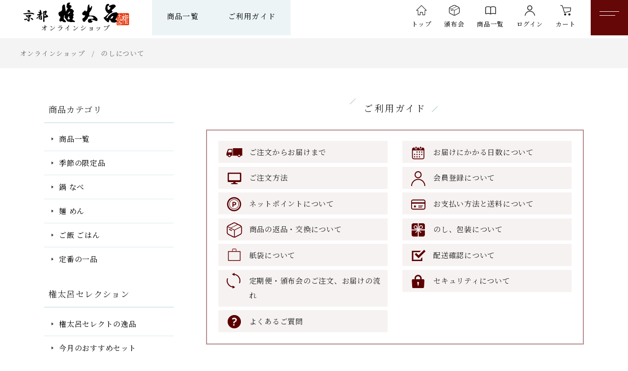

--- FILE ---
content_type: text/html; charset=utf-8
request_url: https://gontaro.co.jp/shop/guide/guide08.php
body_size: 5809
content:
<!DOCTYPE html>
<html lang="ja">
<head>
<script>
  (function(i,s,o,g,r,a,m){i['GoogleAnalyticsObject']=r;i[r]=i[r]||function(){
  (i[r].q=i[r].q||[]).push(arguments)},i[r].l=1*new Date();a=s.createElement(o),
  m=s.getElementsByTagName(o)[0];a.async=1;a.src=g;m.parentNode.insertBefore(a,m)
  })(window,document,'script','https://www.google-analytics.com/analytics.js','ga');

  ga('create', 'UA-4270517-1', 'auto');
  ga('send', 'pageview');

</script>

<!-- Global site tag (gtag.js) - Google Analytics -->
<script async src="https://www.googletagmanager.com/gtag/js?id=G-29SBDVFJ88"></script>
<script>
  window.dataLayer = window.dataLayer || [];
  function gtag(){dataLayer.push(arguments);}
  gtag('js', new Date());

  gtag('config', 'G-29SBDVFJ88');
</script>

<meta charset="UTF-8">
<meta http-equiv="x-ua-compatible" content="ie=edge">
<title>のしについて｜オンラインショップご利用ガイド｜株式会社権太呂食品</title>
<meta name="viewport" content="width=device-width,initial-scale=1,shrink-to-fit=no">
<meta name="author" content="株式会社権太呂食品">
<meta name="description" content="京都の老舗 創業明治43年。毎朝、羅臼昆布でとる究極の出汁（だし）を活かしたうどん・そばが絶品。京都権太呂オンラインショッピング">
<!-- OGP -->
<meta property="og:locale" content="ja_JP">
<meta property="og:type" content="article">
<meta property="og:title" content="のしについて｜オンラインショップご利用ガイド｜株式会社権太呂食品">
<meta property="og:url" content="https://gontaro.co.jp/shop/guide/guide08.php">
<meta property="og:image" content="https://gontaro.co.jp/img/og_img.jpg">
<meta property="og:site_name" content="株式会社権太呂食品">
<meta property="og:description" content="京都の老舗 創業明治43年。毎朝、羅臼昆布でとる究極の出汁（だし）を活かしたうどん・そばが絶品。京都権太呂オンラインショッピング">
<!-- / OGP -->
<link rel="apple-touch-icon" href="/webclip.png">
<link href="https://fonts.googleapis.com/css2?family=Noto+Serif+JP:wght@400;500&display=swap" rel="stylesheet">
<link href="https://fonts.googleapis.com/css2?family=EB+Garamond:wght@400;500&display=swap" rel="stylesheet">
<!-- Google tag (gtag.js) -->
<script async src="https://www.googletagmanager.com/gtag/js?id=AW-16626396540"></script>
<script>
  window.dataLayer = window.dataLayer || [];
  function gtag(){dataLayer.push(arguments);}
  gtag('js', new Date());

  gtag('config', 'AW-16626396540');
</script>
<script async src="https://s.yimg.jp/images/listing/tool/cv/ytag.js"></script>
<script>
window.yjDataLayer = window.yjDataLayer || [];
function ytag() { yjDataLayer.push(arguments); }
ytag({"type":"ycl_cookie", "config":{"ycl_use_non_cookie_storage":true}});
</script><link href="/css/common.css?1696402297" rel="stylesheet">
<link href="/css/shop_base.css?1758097815" rel="stylesheet">
<link href="/css/shop_contents.css?1760920897" rel="stylesheet">
</head>

<body id="guide">
<div id="wrapper">
<header id="header" class="flex flex-between">
  <div class="flex">
    <h1 class="sitename"><a href="/shop/"><img src="/img/logo.svg" alt="株式会社権太呂食品"><span>オンラインショップ</span></a></h1>
    <ul class="pcNav flex">
      <li><a href="/shop/list.php">商品一覧</a></li>
      <li><a href="/shop/guide/">ご利用ガイド</a></li>
    </ul>
  </div>

  <div class="flex flex-end">
    <ul class="subNav flex">
      <li class="n_home"><a href="/">トップ</a></li>
      <li class="n_kyoto"><a href="/kyoto/">店舗</a></li>
      <li class="n_hanpukai"><a href="/shop/hanpukai/">頒布会</a></li>
      <li class="n_list"><a href="/shop/list.php">商品一覧</a></li>
      <!-- <li class="n_guide"><a href="/shop/guide/">ガイド</a></li> -->
      <!-- <li class="n_phone"><a href="tel:0120-341-665">お電話</a></li> -->
      <li class="n_login"><a href="https://shop.gontaro.co.jp/CART/login.php" target="_blank">ログイン</a></li>
      <li class="n_cart"><a href="https://shop.gontaro.co.jp/CART/cart.php" target="_blank">カート</a></li>
    </ul>

    <div class="menu-button" id="menu-btn">
      <div class="h_menu">
        <span></span>
        <span></span>
      </div>
    </div>
    <nav id="gnav">
      <h3 class="subBorder">商品カテゴリ</h3>
  <ul class="mainNav">
    <li><a href="/shop/list.php">商品一覧</a></li>
    <li><a href="/shop/season/">季節の限定品</a></li>
    <li><a href="/shop/gontaronabe/">鍋 なべ</a></li>
    <li><a href="/shop/noodle/">麺 めん</a></li>
    <li><a href="/shop/rice/">ご飯 ごはん</a></li>
    <li><a href="/shop/standard/">定番の一品</a></li>
  </ul>

  <h3 class="subBorder">権太呂セレクション</h3>
  <ul class="mainNav">

   <li><a href="/shop/select/">権太呂セレクトの逸品</a></li>
   <!--<li><a href="/shop/gontaronabe/99621.php">権太呂なべ2人前+銅鍋セット</a></li>
    <li><a href="/shop/gontaronabe/99631.php">権太呂なべ3人前+銅鍋セット</a></li> -->
    <li><a href="/shop/trial/">今月のおすすめセット</a></li>
    <li><a href="/shop/hanpukai/">一汁定期便・頒布会</a><span class="toggle"></span>
      <ul class="childrenNav">
        <li><a href="/shop/hanpukai/533.php">一汁（ひとしる）定期便</a></li>
        <li><a href="/shop/hanpukai/set.php">毎月のおすすめセット</a></li>
      </ul>
    </li>
  </ul>

  <ul class="sideBnr flex">
    <!--<li><a href="/shop/winter-gift/"><img src="/shop/img/item/winter-top.jpg" alt="想いを贈る冬ギフト(お歳暮)"></a></li>-->
    <li><a href="/about/soup.php"><img src="/shop/img/bnr_s_soup.jpg" alt="黄金の一汁"></a></li>
    <li><a href="/recipe/"><img src="/shop/img/bnr_s_recipe.jpg" alt="黄金の一汁レシピ"></a></li>
    <li><a href="/shop/voice/"><img src="/shop/img/bnr_s_voice.jpg?20200923" alt="お客様の声"></a></li>
    <li><a href="/kyoto/"><img src="/shop/img/bnr_s_shop.jpg" alt="店舗情報"></a></li>
    <li><a href="/shop/return-gift/"><img src="/shop/img/bnr_return_gift.jpg" alt="権太呂のふるさと納税"></a></li>
    <li class="bnr-insta"><a href="https://www.instagram.com/p/CiCLV2yL22j/" target="_blank"><img src="/img/bnr-insta.png" alt="京都権太呂インスタグラム　きょうのひとしる　#出汁越しの空"></a></li>
  </ul>

  <h3 class="subBorder">ご注文について</h3>
  <ul class="mainNav">
    <li><a href="/shop/guide/">ご利用ガイド</a></li>
    <li><a href="/shop/guide/guide06.html">送料について</a></li>
    <li><a href="/shop/guide/guide08.html">のし・包装について</a></li>
  </ul>

  <h3 class="subBorder">お電話・FAXでのご注文<br><span class="detail">受付時間：<span class="gf-garamond">8:00 - 16:30</span></span></h3>
  <ul class="mainNav">
    <li><a href="tel:0120-341-665">Tel  0120-341-665</a></li>
    <li><span class="con">Fax  0120-344-135</span></li>
    <li><a class="i_pdf" href="/shop/pdf/fax_order.pdf?1763686237" target="_blank">FAXご注文用紙ダウンロード</a></li>
    <li><a class="i_pdf" href="/shop/pdf/fax_gift.pdf?1599706738" target="_blank">ギフト用FAXご注文用紙ダウンロード</a></li>
  </ul>

  <div class="calendar">
    <table class="calendar">
<thead>
  <tr>
    <th colspan="7">2026年1月</th>  </tr>
</thead>
<tbody>
  <tr class="week">
  <th class="sun">日</th>
  <th>月</th>
  <th>火</th>
  <th>水</th>
  <th>木</th>
  <th>金</th>
  <th class="sat">土</th>
  </tr>
  <tr>
    <td>&nbsp;</td>
    <td>&nbsp;</td>
    <td>&nbsp;</td>
    <td>&nbsp;</td>
    <td class="unable">1</td>
    <td class="unable">2</td>
    <td class="off">3</td>
  </tr>
  <tr>
    <td class="unable">4</td>
    <td class="unable">5</td>
    <td class="unable">6</td>
    <td class="unable">7</td>
    <td class="unable">8</td>
    <td class="unable">9</td>
    <td>10</td>
  </tr>
  <tr>
    <td>11</td>
    <td class="off">12</td>
    <td class="unable">13</td>
    <td>14</td>
    <td>15</td>
    <td>16</td>
    <td>17</td>
  </tr>
  <tr>
    <td>18</td>
    <td class="off">19</td>
    <td class="unable">20</td>
    <td>21</td>
    <td>22</td>
    <td>23</td>
    <td>24</td>
  </tr>
  <tr>
    <td>25</td>
    <td class="off">26</td>
    <td class="unable">27</td>
    <td>28</td>
    <td>29</td>
    <td>30</td>
    <td>31</td>
  </tr>
</table>

    <p class="note"><span class="mark off">●</span>出荷業務をお休みさせて頂きます。<br>
    <span class="mark unable">●</span>商品のお届けができません。<br>
    ※<span class="mark off">●</span>の翌日、もしくは地域によっては翌々日のお届けができません。<br>ご了承くださいませ。</p>
  </div>

     </nav>
   <div class="overlay"></div>
  </div>
</header>

<main id="main">
<ul class="pan flex">
  <li><a href="../">オンラインショップ</a></li>
  <li>のしについて</li>
</ul>

<div class="inner">
  <div class="flex flex-between">
    <aside class="sideMenu">
      <h3 class="subBorder">商品カテゴリ</h3>
  <ul class="mainNav">
    <li><a href="/shop/list.php">商品一覧</a></li>
    <li><a href="/shop/season/">季節の限定品</a></li>
    <li><a href="/shop/gontaronabe/">鍋 なべ</a></li>
    <li><a href="/shop/noodle/">麺 めん</a></li>
    <li><a href="/shop/rice/">ご飯 ごはん</a></li>
    <li><a href="/shop/standard/">定番の一品</a></li>
  </ul>

  <h3 class="subBorder">権太呂セレクション</h3>
  <ul class="mainNav">

   <li><a href="/shop/select/">権太呂セレクトの逸品</a></li>
   <!--<li><a href="/shop/gontaronabe/99621.php">権太呂なべ2人前+銅鍋セット</a></li>
    <li><a href="/shop/gontaronabe/99631.php">権太呂なべ3人前+銅鍋セット</a></li> -->
    <li><a href="/shop/trial/">今月のおすすめセット</a></li>
    <li><a href="/shop/hanpukai/">一汁定期便・頒布会</a><span class="toggle"></span>
      <ul class="childrenNav">
        <li><a href="/shop/hanpukai/533.php">一汁（ひとしる）定期便</a></li>
        <li><a href="/shop/hanpukai/set.php">毎月のおすすめセット</a></li>
      </ul>
    </li>
  </ul>

  <ul class="sideBnr flex">
    <!--<li><a href="/shop/winter-gift/"><img src="/shop/img/item/winter-top.jpg" alt="想いを贈る冬ギフト(お歳暮)"></a></li>-->
    <li><a href="/about/soup.php"><img src="/shop/img/bnr_s_soup.jpg" alt="黄金の一汁"></a></li>
    <li><a href="/recipe/"><img src="/shop/img/bnr_s_recipe.jpg" alt="黄金の一汁レシピ"></a></li>
    <li><a href="/shop/voice/"><img src="/shop/img/bnr_s_voice.jpg?20200923" alt="お客様の声"></a></li>
    <li><a href="/kyoto/"><img src="/shop/img/bnr_s_shop.jpg" alt="店舗情報"></a></li>
    <li><a href="/shop/return-gift/"><img src="/shop/img/bnr_return_gift.jpg" alt="権太呂のふるさと納税"></a></li>
    <li class="bnr-insta"><a href="https://www.instagram.com/p/CiCLV2yL22j/" target="_blank"><img src="/img/bnr-insta.png" alt="京都権太呂インスタグラム　きょうのひとしる　#出汁越しの空"></a></li>
  </ul>

  <h3 class="subBorder">ご注文について</h3>
  <ul class="mainNav">
    <li><a href="/shop/guide/">ご利用ガイド</a></li>
    <li><a href="/shop/guide/guide06.html">送料について</a></li>
    <li><a href="/shop/guide/guide08.html">のし・包装について</a></li>
  </ul>

  <h3 class="subBorder">お電話・FAXでのご注文<br><span class="detail">受付時間：<span class="gf-garamond">8:00 - 16:30</span></span></h3>
  <ul class="mainNav">
    <li><a href="tel:0120-341-665">Tel  0120-341-665</a></li>
    <li><span class="con">Fax  0120-344-135</span></li>
    <li><a class="i_pdf" href="/shop/pdf/fax_order.pdf?1763686237" target="_blank">FAXご注文用紙ダウンロード</a></li>
    <li><a class="i_pdf" href="/shop/pdf/fax_gift.pdf?1599706738" target="_blank">ギフト用FAXご注文用紙ダウンロード</a></li>
  </ul>

  <div class="calendar">
    <table class="calendar">
<thead>
  <tr>
    <th colspan="7">2026年1月</th>  </tr>
</thead>
<tbody>
  <tr class="week">
  <th class="sun">日</th>
  <th>月</th>
  <th>火</th>
  <th>水</th>
  <th>木</th>
  <th>金</th>
  <th class="sat">土</th>
  </tr>
  <tr>
    <td>&nbsp;</td>
    <td>&nbsp;</td>
    <td>&nbsp;</td>
    <td>&nbsp;</td>
    <td class="unable">1</td>
    <td class="unable">2</td>
    <td class="off">3</td>
  </tr>
  <tr>
    <td class="unable">4</td>
    <td class="unable">5</td>
    <td class="unable">6</td>
    <td class="unable">7</td>
    <td class="unable">8</td>
    <td class="unable">9</td>
    <td>10</td>
  </tr>
  <tr>
    <td>11</td>
    <td class="off">12</td>
    <td class="unable">13</td>
    <td>14</td>
    <td>15</td>
    <td>16</td>
    <td>17</td>
  </tr>
  <tr>
    <td>18</td>
    <td class="off">19</td>
    <td class="unable">20</td>
    <td>21</td>
    <td>22</td>
    <td>23</td>
    <td>24</td>
  </tr>
  <tr>
    <td>25</td>
    <td class="off">26</td>
    <td class="unable">27</td>
    <td>28</td>
    <td>29</td>
    <td>30</td>
    <td>31</td>
  </tr>
</table>

    <p class="note"><span class="mark off">●</span>出荷業務をお休みさせて頂きます。<br>
    <span class="mark unable">●</span>商品のお届けができません。<br>
    ※<span class="mark off">●</span>の翌日、もしくは地域によっては翌々日のお届けができません。<br>ご了承くださいませ。</p>
  </div>
    </aside>

    <div class="mainBox index">
      <section class="sec_box">
  <h2 class="subSlash"><span>ご利用ガイド</span></h2>
  <p class="guide_toggle toggle">ご利用ガイドメニュー</p>
  <ul class="gudeList flex">
    <li class="i_deliver"><a href="/shop/guide/guide01.php">ご注文からお届けまで</a></li>
    <li class="i_calendar"><a href="/shop/guide/guide02.php">お届けにかかる日数について</a></li>
    <li class="i_pc"><a href="/shop/guide/guide03.php">ご注文方法</a></li>
    <li class="i_member"><a href="/shop/guide/guide04.php">会員登録について</a></li>
    <li class="i_point"><a href="/shop/guide/guide05.php">ネットポイントについて</a></li>
    <li class="i_card"><a href="/shop/guide/guide06.php">お支払い方法と送料について</a></li>
    <li class="i_box"><a href="/shop/guide/guide07.php">商品の返品・交換について</a></li>
    <li class="i_gift"><a href="/shop/guide/guide08.php">のし、包装について</a></li>
    <li class="i_paper"><a href="/shop/guide/guide08.php#paper">紙袋について</a></li>
    <li class="i_check"><a href="/shop/guide/guide09.php">配送確認について</a></li>
    <li class="i_trial"><a href="/shop/guide/guide12.php">定期便・頒布会のご注文、お届けの流れ</a></li>
    <li class="i_security"><a href="/shop/guide/guide10.php">セキュリティについて</a></li>
    <li class="i_faq"><a href="/shop/guide/guide11.php">よくあるご質問</a></li>
  </ul>
</section>

      <section class="sec_box">
        <h2 class="bTtl"><span>のしについて</span></h2>
        <p>お贈り物としてご利用の際には、のし、掛け紙、メッセージカードをご利用いただけます。また、ご自宅へお届け後、お手持ちにてご進物とされる場合には、お手提げ袋をご利用いただけます。<br>お気軽にご相談くださいませ。</p>
        <h3 class="subSlash lLine"><span>のしについて</span></h3>
        <p>カート内でのしをお選びいただけます。選択欄記載ののしには限りがありますが、備考欄にご入力いただくと、ご自由に表書き・名入れをご指定いただけます。</p>
        <h4 class="sideTtle"><span>のし形態</span></h4>
        <p>通常は、短冊型ののしをご用意します。<br>ただし、結びきりの場合、また、お手持ちにてご進物とされる場合には、掛けのしをご用意します。</p>
        <h4 class="sideTtle"><span>名入れ</span></h4>
        <p>名入れをご希望の場合には、備考欄にお名前をご記入ください。</p>
        <h4 class="sideTtle"><span>のしの表書き一覧</span></h4>
        <p>ご参考までにご進物の用途による、表書きの一覧をご用意いたしました。<br>選択リストにない表書きも、備考欄にご記入いただきましたらご用意させて頂きます。</p>
        <div class="rBox noshi">
          <h5 class="colTtl">日常の贈り物・季節のご挨拶</h5>
          <div class="flex thumbBox">
            <figure class="pic"><img src="../img/guide/noshi_a.jpg" alt="日常の贈り物"></figure>
            <ul class="dotList flex">
              <li>心ばかり</li>
              <li>御礼</li>
              <li>粗品</li>
              <li>御挨拶</li>
              <li>松の葉</li>
              <li>御年賀</li>
              <li>寒中御見舞</li>
              <li>余寒御見舞</li>
              <li>春のよろこび</li>
              <li>薫風のご挨拶</li>
              <li>御中元</li>
              <li>暑中御見舞</li>
              <li>残暑御見舞</li>
              <li>季節のご挨拶</li>
              <li>御歳暮</li>
              <li>祝　御誕生日</li>
              <li>祝　初節句</li>
              <li>祝　御就職</li>
              <li>祝　御結婚記念日</li>
              <li>祝　御昇進</li>
              <li>御出産祝</li>
              <li>御祝</li>
              <li>出産内祝</li>
              <li>その他内祝</li>
            </ul>
          </div>
        </div>

        <div class="rBox noshi">
          <h5 class="colTtl">御結婚祝</h5>
          <div class="flex thumbBox">
            <figure class="pic"><img src="../img/guide/noshi_b.jpg" alt="御結婚祝"></figure>
            <ul class="dotList flex">
              <li>祝　御結婚</li>
              <li>結婚内祝</li>
            </ul>
          </div>
        </div>

        <div class="rBox noshi">
          <h5 class="colTtl">快気祝・御見舞</h5>
          <div class="flex thumbBox">
            <figure class="pic"><img src="../img/guide/noshi_c.jpg" alt="御祝・内祝"></figure>
            <ul class="dotList flex">
              <li>快気祝</li>
              <li>快気内祝</li>
              <li>その他内祝</li>
            </ul>
          </div>

          <div class="flex thumbBox">
            <figure class="pic"><img src="../img/guide/noshi_d.jpg" alt="御見舞"></figure>
            <ul class="dotList flex">
              <li>御見舞</li>
            </ul>
          </div>
        </div>

        <div class="rBox noshi">
          <h5 class="colTtl">弔事</h5>
          <div class="flex thumbBox">
            <figure class="pic"><img src="../img/guide/noshi_e.jpg" alt="弔事"></figure>
            <ul class="dotList flex">
              <li>志</li>
              <li>御霊前</li>
              <li>御仏前</li>
              <li>満中陰志</li>
              <li>粗供養</li>
              <li>御供物</li>
              <li>御供</li>
              <li>その他</li>
            </ul>
          </div>

          <div class="flex thumbBox">
            <figure class="pic"><img src="../img/guide/noshi_f.jpg" alt="弔事"></figure>
            <ul class="dotList flex">
              <li>志</li>
              <li>御霊前</li>
              <li>御仏前</li>
              <li>満中陰志</li>
              <li>粗供養</li>
            </ul>
          </div>
        </div>

        <div class="rBox noshi">
          <h5 class="colTtl">心ばかり</h5>
          <div class="flex thumbBox">
            <figure class="pic"><img src="../img/guide/noshi_g.jpg" alt="心ばかり"></figure>
            <ul class="dotList flex">
              <li>心ばかり</li>
            </ul>
          </div>
        </div>
      </section>

      <section class="sec_box">
        <h3 class="subSlash lLine"><span>包装について</span></h3>

        <h4 class="sideTtle"><span>包装体裁</span></h4>
        <p>※箱の色は一例です。商品の内容により茶色の箱でお届けすることがございます。<br>※贈答用包装は画像の箱を、配送用の箱に入れてお届け致します。手提げ袋（有料）がご入用の際は別途お求め下さいませ。</p>
        <ul class="flex packageList">
          <li class="rBox">
            <figure class="pic full-pic"><img src="../img/guide/eco-wrapping.jpg" alt="エコ（簡易）包装"></figure>
            <h5 class="colTtl mb0">【エコ（簡易）包装】</h5>
          </li>
          <li class="rBox">
            <figure class="pic full-pic"><img src="../img/guide/gift-wrapping.jpg" alt="贈答用包装"></figure>
            <h5 class="colTtl mb0">【贈答用包装】</h5>
          </li>
        </ul>

        <h4 class="sideTtle"><span>箱一覧</span></h4>
        <p>※お客様のご購入状況に合わせて最も適した箱にお詰めいたします。なお、申し訳ございませんが、梱包箱はお客様のご指定を承っておりません。ご了承ください。</p>
        <ul class="flex packageList">
          <li class="rBox">
            <figure class="pic"><img src="../img/guide/package01.jpg" alt="一汁箱"></figure>
            <h5 class="colTtl">【一汁箱】</h5>
            <p>縦33cm × 横15.6cm × 深9cm<br>※使用商品「一汁便」「きつねうどん×3」</p>
          </li>
          <li class="rBox">
            <figure class="pic"><img src="../img/guide/package02.jpg" alt="四個箱"></figure>
            <h5 class="colTtl">【四個箱】</h5>
            <p>縦31cm × 横22cm × 深9cm<br>※使用商品「きつねうどん×４」<br>「きつねうどん×２、鍋焼きうどん×１」</p>
          </li>
          <li class="rBox">
            <figure class="pic"><img src="../img/guide/package03.jpg" alt="六個箱"></figure>
            <h5 class="colTtl">【六個箱】</h5>
            <p>縦33cm × 横33cm × 深9cm<br>※使用商品「きつねうどん×６」<br>「きつねうどん×２、鍋焼きうどん×２」</p>
          </li>
          <li class="rBox">
            <figure class="pic"><img src="../img/guide/package04.jpg" alt="鍋箱"></figure>
            <h5 class="colTtl">【鍋箱】</h5>
            <p>縦32.5cm × 横30.5cm × 深18cm<br>※使用商品「権太呂鍋」</p>
          </li>
          <li class="rBox">
            <figure class="pic"><img src="../img/guide/package05.jpg" alt="一触箱"></figure>
            <h5 class="colTtl">【一触箱】</h5>
            <p>縦29cm × 横20cm × 深15cm<br>※使用商品「鍋焼きうどん×４」</p>
          </li>
        </ul>
      </section>

      <section class="sec_box" id="paper">
        <h3 class="subSlash lLine"><span>紙袋について</span></h3>
        <h4 class="sideTtle"><span>手提げ袋サイズ（単位/ｍｍ）</span></h4>
        <ul class="flex packageList">
          <li class="rBox">
            <figure class="pic"><img src="../img/guide/kami-small.jpg?20230522" alt="小"></figure>
            <h5 class="colTtl">【小】</h5>
            <p>幅180mm × マチ105mm × 高さ300mm</p>
          </li>
          <li class="rBox">
            <figure class="pic"><img src="../img/guide/kami-midium.jpg?20230522" alt="中"></figure>
            <h5 class="colTtl">【中】</h5>
            <p>幅300mm × マチ180mm × 高さ270mm</p>
          </li>
          <li class="rBox">
            <figure class="pic"><img src="../img/guide/kami-large.jpg?20230522" alt="大"></figure>
            <h5 class="colTtl">【大】</h5>
            <p>幅360mm × マチ250mm × 高さ350mm</p>
          </li>
          <li class="rBox">
            <figure class="pic"><img src="../img/guide/kami-slarge.jpg?20230522" alt="特大"></figure>
            <h5 class="colTtl">【特大】</h5>
            <p>幅370mm × マチ350mm × 高さ385mm</p>
          </li>
        </ul>
      </section>

      <section class="sec_box">
        <h3 class="subSlash lLine"><span>メッセージカードについて</span></h3>
        <p>商品同梱にて、メッセージカードをお届けします。<br>ご指定のメッセージカードをお持ちでしたら、商品発送までに権太呂までお送りください。 <br>発送までに間に合わない場合には、お好きな文章を代筆させていただきます。 お気軽にご相談ください。</p>
        <figure class="center"><img src="../img/guide/message.jpg" alt="メッセージカード"></figure>
      </section>
      <section>
  <h2 class="subSlash"><span>商品のご注文・お問い合わせ</span></h2>
  <ul class="gudeconList flex">
    <li class="i_phone">
      <h3 class="sub">お電話でのお問合せ・ご注文</h3>
      <div>
      <p class="colTtl gf-garamond"><a href="tel:0120-341-665">0120-341-665</a></p>
      <p>ご注文やお問い合わせは上記お電話番号にお願い致します。<br>受付時間：8:00 - 16:30</p>
      </div>
    </li>
    <li class="i_fax">
      <h3 class="sub">FAXでのお問合せ・ご注文</h3>
      <div>
      <p class="colTtl gf-garamond">0120-344-135</p>
      <p>ご注文を用紙に記入し、上記番号に送信してください。到着後、確認のお電話をお掛けいたします。</p>
      <p class="center"><a class="a_arrow" href="/shop/pdf/fax_order.pdf?1763686237" target="_blank">FAXご注文用紙ダウンロード</a></p>
      </div>
    </li>
    <li class="i_post">
      <h3 class="sub">郵送でのご注文</h3>
      <div>
      <p class="colTtl">送付先：〒600-8041 京都市下京区麩屋町四条下ル八文字町388</p>
      <p>ご注文を用紙に記入し、上記住所にご送付ください。商品のお届け日は、投函後7～10日後と目安としてください。</p>
      </div>
    </li>
    <li class="i_email">
      <h3 class="sub">メールでのお問合せ</h3>
      <div>
      <p>メールでのお問合せ、商品へのご意見・ご感想はこちらから</p>
      <p class="center"><a class="a_arrow" href="https://shop.gontaro.co.jp/FORM/contact.cgi" target="_blank">メールでのお問合せ</a></p>
      </div>
    </li>
  </ul>
</section>
    </div><!-- /.mainBox -->
  </div>
</div>
</main>

<footer id="footer">
<p id="pagetop"><a href="#top"><img src="/img/pagetop.png" alt="このページの先頭へ"></a></p>

  <div class="inner">
    <div class="fGnav">
      <ul class="f_link flex flex-center">
        <li><a href="/about/">権太呂について</a></li>
        <li class="drop"><a href="/kyoto/">店舗案内</a><span class="toggle"></span>
          <ul class="childrenNav">
            <li><a href="/kyoto/">本店</a></li>
            <li><a href="/kyoto/okazaki.php">岡崎店</a></li>
            <li><a href="/kyoto/kinkakuji.php">金閣寺店</a></li>
          </ul>
        </li>
        <li><a href="/company/">会社案内</a></li>
        <li  class="drop"><a href="/recruit/">採用情報</a><span class="toggle"></span>
        <ul class="childrenNav">
          <li><a href="/recruit/">株式会社権太呂</a></li>
          <!-- <li><a href="/recruit/">権太呂食品</a></li> -->
        </ul>
      </li>
        <li><a href="/blog/">ブログ</a></li>
        <li><a href="/news/">お知らせ</a></li>
      </ul>
    </div>
    <ul class="f_link flex flex-center">
      <li><a href="https://shop.gontaro.co.jp/hpgen/HPB/shop/policy.html" target="_blank">個人情報取扱</a></li>
      <li><a href="https://shop.gontaro.co.jp/hpgen/HPB/shop/business.html" target="_blank">特定商取引法</a></li>
      <li><a href="https://shop.gontaro.co.jp/FORM/contact.cgi" target="_blank">お問い合わせ</a></li>
    </ul>
    <ul class="reRink col2 flex flex-center">
      <li><a class="a_arrow" href="/">権太呂トップページ</a></li>
      <li><a class="a_arrow" href="/shop/">お買い物トップページ</a></li>
    </ul>
  </div>
  <p class="copyright center gf-garamond">&copy; 2020 KYOTO GONTARO Designed by <a href="https://www.tratto-brain.jp/" target="_blank">Tratto Brain</a>.</p>
</footer>
</div>
<!-- /#wrapper -->
<script src="//ajax.googleapis.com/ajax/libs/jquery/1.11.0/jquery.min.js"></script>
<script src="/js/script.js"></script>
<script async src="https://s.yimg.jp/images/listing/tool/cv/ytag.js"></script>
<script>
window.yjDataLayer = window.yjDataLayer || [];
function ytag() { yjDataLayer.push(arguments); }
ytag({
  "type":"yjad_retargeting",
  "config":{
    "yahoo_retargeting_id": "IEG57GZNHC",
    "yahoo_retargeting_label": "",
    "yahoo_retargeting_page_type": "",
    "yahoo_retargeting_items":[
      {item_id: '', category_id: '', price: '', quantity: ''}
    ]
  }
});
</script></body>
</html>

--- FILE ---
content_type: text/css
request_url: https://gontaro.co.jp/css/shop_base.css?1758097815
body_size: 4017
content:
@charset "utf-8";

/* base ------------------------*/
#wrapper { position:relative; overflow: hidden; }
.inner { margin:0 auto; }
.full { margin: 0 calc(50% - 50vw); width:100vw; }

/* common------------------------*/
::selection { background:#dceaee; }
::-moz-selection { background:#dceaee; }

.ttl{ margin:0 auto 1.5em; text-align:center; font-size:1.2em; letter-spacing:0.18em; line-height: 1.5; }
.ttl .en{ display:block; font-size:0.8em; color:#a3c0c3; letter-spacing:0.13em; font-weight:400; }
.sub{ font-size:1.2em; }
.subBorder{ margin-bottom:1.5em; padding:0 0 0.5em 0.5em; font-size:1.15em; letter-spacing:0.08em; border-bottom:2px solid #d7eaec; }
.subSlash{ margin-bottom:1.6em; text-align:center; font-size:1.25em; line-height:1.5; letter-spacing:0.13em }
.subSlash span{ position:relative; }
.subSlash span::before, .subSlash span::after{ position:absolute; content:""; width:16px; height:1px; background:#9cb8ba; }
.subSlash span::before{ top:0; left:-30px; transform: rotate(-45deg); }
.subSlash span::after{ bottom:0; right:-30px; transform: rotate(-45deg); }
.subSlash.lLine{ padding: 0 0 0.5em 1.4em; text-align:left; font-size: 1.1em; border-bottom:1px solid #a3c0c3; }
.subSlash.lLine span::before{ left: -25px; top: 10px; }
.subSlash span::after{ right: -25px; bottom: 10px; }
.subSlash span em{ font-weight:normal; }

.l_title{ margin:0 auto 1.5em; font-size:1.3em; }
.l_title span{ display:inline-block; position:relative; padding:0 0 0.4em; letter-spacing:0.1em; }
.l_title span::before{ position:absolute; content:""; width:2.5em; height:100%; bottom:-1.3em; left:0;
  background:url(../img/l_title.png) no-repeat 0 0 / 100%; }
.l_title.i_insta span::after{ position:absolute; content:""; z-index:-1; width:18px; height:18px; left:1em; top:calc(50% - 9px);
  background:url(../img/i_insta.svg) 0 0 / 100%; }

/*arrow*/
.arrow, .a_arrow { display:inline-block; position:relative; }
.a_arrow{ padding:0.5em 4em 0.5em 2em; text-decoration:none; line-height: 1.4; color:#222; border:1px solid #a5bcbe; letter-spacing:0.15em; }
.a_arrow:hover{ color:#6e8688; border-color:#a5bcbe; }

.arrow::before, .a_arrow::before{
  position:absolute; content:""; width:8px; height:8px; right:1em; top:calc(50% - 3px);
  border-top: 1px solid #6e8688;
  -webkit-transform: rotate(45deg); transform: rotate(45deg);
  -webkit-transition:all .3s; transition:all .3s; }
.arrow::after, .a_arrow::after{
  position:absolute; content:""; width:22px; height:1px; right:1em; top:50%;
  background:#6e8688;
  -webkit-transition:all .3s; transition:all .3s; }
.arrow:hover::before, .arrow:hover::after,
.a_arrow:hover::before, .a_arrow:hover::after{ border-color:#6e8688; right:-0.3em; }

.a_arrow.i_insta::before{ content:none; }
.a_arrow.i_insta::after{ width:18px; height:18px; right:1.2em; top:calc(50% - 9px);
  background:url(../img/shop/i_insta.svg) 0 0 / 100%; }
.a_arrow.i_pdf::before{ content:none; }
.a_arrow.i_pdf::after{ width:22px; height:22px; right:1.2em; top:calc(50% - 9px);

  background:url(../img/shop/i_pdf.svg) 0 0 / 100%; }
.i_cart{ position:relative; }
.i_cart::before{ position:absolute; content:""; width:18px; height:18px; left:1em; top:calc(50% - 9px);
  background:url(../img/i_cart.svg) 0 0 / 100%; }
.i_cart .a_arrow{ padding: 0.8em 4em 0.8em 3.2em; }

.sec_box{ margin-bottom:3em; }

.bg_aqua{ background:#f5f9fa; }
.info_list > div, .info_list li{ display:-webkit-flex; display:flex; -webkit-flex-wrap:wrap; flex-wrap:wrap;
  margin-bottom:.6em; padding-bottom:.6em; border-bottom:1px solid #d7eaec; }
.info_list > div .item{ width:100%; font-weight:normal; }
.info_list > div .txt{ width:100%; margin:0; }

.info_list li a{ -webkit-flex-wrap:wrap; flex-wrap:wrap; display:-webkit-flex; display:flex;
  text-decoration:none; line-height:1.7; color:#222; }
.info_list li .date{ display:inline-block; min-width:6em; font-size:1.1em; font-weight:500; }
.info_list .category{ display:inline-block; min-width:11em; text-align:center; background:#ebebeb; }
.info_list li .pic{ width:80%; margin:1em auto; }
.info_list li .blogTitle{ width:100%; }
.info_list li p{ margin:0; }

.note_box{ padding:1em 1.3em; border:1px solid #ae4734; }
.note_box p:first-child{ margin-top:0; }
.note_box p:last-child{ margin-bottom:0; }

/* list */
.col2 li, .col3 li{ width:100%; margin-bottom:1.5em; }
.col4 li{ width:46%; margin:0 2% 1.5em; }
.dotList li{ position:relative; margin-bottom:0.3em; padding-left:1.0em; font-size:0.9em; }
.dotList li::before{ position:absolute; content:""; width:4px; height:4px; top:0.8em; left:0;
  background:#666; border-radius:50%; }

/* ふわっとわせるCSS */
.effect{ opacity:0; transform:translate(0, 45px); transition:all 1500ms; }
.effect.e-scroll { opacity:1; transform:translate(0, 0); }

/* set */
.ttlSet{ position:relative; margin-bottom:6em; }
.ttlCircle{ position:absolute; content:""; width:126px; height:126px; left:calc(50% - 63px); bottom:-80px; padding-top:1.2em;
  text-align:center; font-size:1.3em; letter-spacing:0.13em; line-height:1.3; border-radius:50%; background:#eef5f5; }
.ttlCircle .month{ display:block; font-size:1.8em; }
.recoSet .price{ text-align:center; }
.recoSet .price .gf-garamond{ margin-right:0.2em; font-size:1.5em; }
.recoSet .detail{ padding:0.8em 1.5em; background:#eef5f5; }
.recoSet .detail div{ width:100%; }
.recoSet .detail .subSlash{ margin:1em 0 1em; font-size:1.1em; }
.recoSet .detail .dotList{ margin-bottom:2em; font-size:0.95em; }
.detailDeliver{ text-align:center; }

/* header ------------------------*/
#header{ position:fixed; z-index:9999; width:100%; top:0; left:0; background-color:rgba(255,255,255,0.85); }
#header a{ display:block; text-decoration:none; }
.sitename a{ padding:0.3em 3em 0.1em; text-align:center; }
.sitename span{ display:block; margin-top:-0.6em; font-size: 0.9em; letter-spacing:0.13em; }

.pcNav{ display:none; }
.subNav{ padding-right:1.2em; }
.subNav a{ position:relative; height:100%; padding:2.8em 1em 0; text-align:center; font-size:0.85em; }
.subNav a::before{ position:absolute; content:""; width:22px; height:22px; top:0.8em; left:calc(50% - 11px);
  background:url(../img/shop/i_home.svg) no-repeat 0 0 / 100%; }
.subNav .n_hanpukai a::before{ background-image:url(../img/i_hanpukai.svg); }
.subNav .n_list a::before{ background-image:url(../img/i_list.svg); }
.subNav .n_login a::before{ background-image:url(../img/shop/i_login.svg); }
.subNav .n_cart a::before{ background-image:url(../img/i_cart.svg); }

/* menuボタン */
.menu-button { position:relative; z-index:9999; padding:23px 18px 0; background:#650607; cursor:pointer; }
.menu-button,
.menu-button span { display:block; transition:all .5s; -webkit-transition:all .5s;
  box-sizing:border-box; }
.menu-button .h_menu { position:relative; width:40px; height:18px; }
.menu-button span { position:absolute; left:0; width:100%; height:1px; background-color:#FFF; }

.menu-button span:nth-of-type(1) { top: 0; }
.menu-button span:nth-of-type(2) { top: 8px; width:80%; }

.menu-button.open span:nth-of-type(1) {
  -webkit-transform: translateY(2px) rotate(-45deg);
  transform: translateY(2px) rotate(-45deg);
}
.menu-button.open span:nth-of-type(2) { width:100%;
  -webkit-transform:translateY(-6px) rotate(45deg);
  transform:translateY(-6px) rotate(45deg);
}
.menu-button .label { width:auto; height:auto; margin:0 0 5px; color:#333;
  text-align:center; line-height:1; font-size:11px; }

/* #gnav------------------------*/
#gnav { display:none; position: fixed; z-index:-1; right:0; top:0; width:100%; height:100vh;
  padding:4em 1.5em 1.5em;
  background-color:rgba(255,255,255,0.95);
  -webkit-transition:all .5s ease-in; transition:all .5s ease-in;
  -webkit-transform:translate(100%); transform:translate(100%);
  overflow-y:auto; -webkit-overflow-scrolling:touch; }
#gnav.open { display:block; -webkit-transform:translate(0); transform:translate(0); }

#gnav .mainNav{ margin:30px auto; }
#gnav .mainNav > li{ width:100%; }

/* 共通ナビ */
.mainNav{ margin-bottom:2em; }
.mainNav > li{ position: relative; border-bottom:1px solid #d7eaec; }
.mainNav > li:last-child{ border:none; }
.mainNav li a, .mainNav li .con{ display:block; position:relative; padding:0.6em 0.3em 0.6em 2em; text-decoration:none; }
.mainNav li a::before{ position:absolute; content:""; width: 0; height: 0; top:1.4em; left:1em;
  border-style: solid; border-width: 3px 0 3px 4px;
  border-color: transparent transparent transparent #2f2f2f; }
.mainNav .i_pdf{ padding-left:2.5em; }
.mainNav .i_pdf::before{ width:18px; height:18px; top:1em; left:0.6em;
  background:url(../img/i_pdf.svg) no-repeat 0 0 / 100%; border:none; }
.mainNav li a:hover{ color:#222; background-color:rgba(214,235,233,0.5); }
.mainNav > li > .toggle { position:absolute; top:0; right:0; width:2.8em; height:2.8em; 
  border-left:1px solid #eee; cursor:pointer; }
  .mainNav > li > .toggle::before {
    position:absolute; top:50%; left:50%;
    content:""; display:block; width:8px; height:8px;
    border-top:1px solid #666;
    border-right:1px solid #666;
    -webkit-transform:translate(-50%, -50%) rotate(135deg);
    transform:translate(-50%, -50%) rotate(135deg);
    }
  .mainNav > li > .toggle.active::before {
    -webkit-transform:translate(-50%, -50%) rotate(-45deg);
    transform:translate(-50%, -50%) rotate(-45deg);
    }
.childrenNav{ display: none; padding:0.7em 0 0.7em 0.8em; background-color:rgba(219,230,230,0.4); }
.mainNav .childrenNav a{ padding:0.3em 0.3em 0.3em 2em; }
.mainNav .childrenNav a::before{ top:1.1em; }
.sideBnr li{ width:48%; margin:0 1% 1.5em; }
.sideBnr li:first-child { width: 100%; text-align: center;}


/* SideMenu */
.sideMenu .subBorder{ margin:1.5em 0 0.5em; }
.sideMenu .subBorder:first-child{ margin-top:0; }
.subBorder .detail{ font-size:0.85em; }
.subBorder .detail .gf-garamond{ font-size:1.1em; }

/* インスタバナーのみ横100％ */
.sideBnr li.bnr-insta{ width:100%; }

/* calendar */
table.calendar { width:100%; border-collapse:collapse; }
.calendar thead th { background-color:#d7eaec; }
.calendar th { border:1px solid #d4d4d4; }
.calendar td { text-align:center; border:1px solid #d4d4d4; }
.calendar td.off { background-color:#e3f7f7; }
.calendar td.unable { background-color:#eee; }

.calendar .note{ font-size:0.9em; }
.calendar .note .mark{ margin:0 0.2em; }
.calendar .note .off{ margin:0 0.2em; color:#c8f0f0; }
.calendar .note .unable{ margin:0 0.2em; color:#d4d4d4; }

/* 大口注文 */
#l-order{ margin-top:clamp(2em,5vw,50px); margin-bottom: 0; }
.l-order{ margin-inline:auto; max-width:720px; 
  background: linear-gradient(45deg,rgba(255, 255, 255, 1) 0%, rgba(252, 227, 221, 1) 100%); border:4px solid #be2e16; }
.l-order .ttl{ position:relative; margin-bottom:0; padding-block:.7em; padding-right:1.5em; text-align: center; font-size:clamp(1.2em,3.6vw,32px); 
  letter-spacing:0.03em; cursor: pointer; color:#FFF; background:#be2e16; }
.l-order .ttl::before{ display:inline-block; position: absolute; content:""; width:.8em; height:.8em; right:.8em; top:.9em;
  border-bottom:2px solid #FFF; border-right:2px solid #FFF; transform: rotate(45deg); transition:all .3s; }
.l-order .ttl.active::before{ transform: rotate(-135deg); }
.l-order .detail{ display:none; padding:clamp(1em,3vw,25px); line-height:1.6; }
.l-order .detail .bold{ word-wrap: break-word; }
.num-list{ padding-left:1.5em; }

/* footer ------------------------*/
#pagetop{ display:none; }
#footer{ padding:2em 0 1.5em; background:#eef5f5; }
#footer .logo{ width:200px; margin:0 auto 3em; }
#footer .logo a{ text-decoration:none; }
#footer .logo span { display: block; margin-top: -0.4em; text-align:center; letter-spacing: 0.13em; }
.f_link > li{ width:100%; position:relative; margin-bottom:1em; font-size:0.9em; }
.f_link .drop{ margin-bottom:0.5em; }
#footer .txt{ width:100%; }
.f_link a{ display:block; position:relative; padding:0.2em 1em; text-decoration:none; color:#333; }
.f_link a::before{ position:absolute; content:""; width: 0; height: 0; top:1em; left:0;
  border-style: solid; border-width: 3px 0 3px 4px;
  border-color: transparent transparent transparent #2f2f2f; }
.f_link a:hover{ color:#666; background:#fff; }
.f_link .a_arrow{ display:block; }
.fGnav{ margin-bottom:1.5em; border-bottom:1px solid #CCC; }
.reRink{ padding-bottom:1.5em; }
.reRink a{ width:100%; }
footer .reRink{ margin: 1.5em auto 0; padding:0; }

#footer .f_link > li > .toggle { position:absolute; top:0; right:0; width:2.5em; height:2.5em;
  border-left:1px solid #eee; cursor:pointer; background-color:rgba(69,104,112,0.2); }
  #footer .f_link > li > .toggle::before {
    position:absolute; top:50%; left:50%;
    content:""; display:block; width:8px; height:8px;
    border-top:1px solid #666;
    border-right:1px solid #666;
    -webkit-transform:translate(-50%, -50%) rotate(135deg);
    transform:translate(-50%, -50%) rotate(135deg);
    }
  #footer .f_link > li > .toggle.active::before {
    -webkit-transform:translate(-50%, -50%) rotate(-45deg);
    transform:translate(-50%, -50%) rotate(-45deg);
    }
.f_link .childrenNav a{ padding:0.3em 0.3em 0.3em 2em; }
.f_link .childrenNav a::before{ top:1.1em; }
.f_link li.drop > a{ padding-right:3.5em; }

.copyright { margin:0; padding:1em 0; text-align:center; }

/* ================================================================
  レスポンシブ
=================================================================== */
/* 600以上(PC・タブレット) */
@media screen and (min-width: 600px) {
  #gnav { width:600px;
  -webkit-transform:translate(600px); transform:translate(600px); }
  #gnav .mainNav{ width:90%; margin:30px auto; }
  .subNav .n_kyoto, .subNav .n_guide, .subNav .n_en, .subNav .n_phone{ display:none; }

  .ttl{ font-size:1.4em; }
  .sub{ font-size:1.5em; }
  .l_title{ font-size:1.4em; }
  .sec_box{ margin-bottom:5em; }
  .info_list > div .item{ width:20%; margin-right:3em; }
  .info_list > div .txt{ -webkit-box-flex:1; flex:1; }

  .info_list li .pic{ width:20%; margin:0 1em 0 0; }
  .info_list li .blogTitle{ -webkit-flex-wrap:wrap; flex-wrap:wrap; display:-webkit-flex; display:flex;
    -webkit-box-flex:1; flex:1; align-items: center; }
  .dateTxt{ width:200px; }
  .info_list .category{ margin-top: .2em; }

  /* list */
  .col2 li, .col3 li{ width:46%; margin:0 2% 1.5em; }

  /* Set */
  .recoSet .txt{ width:75%; margin:0 auto; }
  .recoSet .detail{ padding:2.5em 2.5em; }
  .recoSet .detail div{ width:48%; margin:0 1%; }
  .ttlCircle{ width:140px; height:140px; }

  /* footer */
  #footer .logo{ margin-bottom:4em; }
  .f_link li{ width: auto; margin:0 1em 1em; font-size:0.95em; }
  .f_link li:last-child{ margin-right:0; }
  .f_link .a_arrow{ padding-right:3.5em; }

}

/* 960以上(PC) */
@media screen and (min-width: 960px) {
  #gnav{ box-shadow: 0 0 20px rgba(0,0,0,0.03); }
  .inner{ max-width:1100px; }
  .pcNav{ -webkit-flex-wrap:wrap; flex-wrap:wrap; display:-webkit-flex; display:flex;
     background-color:rgba(217,233,237,0.5); }
  .pcNav a{ height:100%; padding:1.2em 2em 0; letter-spacing:0.08em; }
  .pcNav a:hover{ color:#FFF; background-color:rgba(0,0,0,0.4); }
  .reRink{ width:70%; margin:0 auto; }

  /* Items */
  .sideMenu{ width:24%; }
  .mainBox{ width:70%; }

  /* list */
  .col3 li{ width:29%; }
  .col4 li{ width:21%; }

  .sideMenu .sideBnr li{ width:100%; margin:0 0 1.5em; }
  .recoSet .detail{ width:85%; margin:2em auto; }
  .bnr_hanpukai{ width:85%; margin:2em auto; }


  /* footer */
  #footer{ padding-top:3em; }
  #pagetop{ display:block; position: fixed; right: 20px; width:76px; height:72px;
    margin: 0; z-index: 400; }
  #footer .txt{ flex:1; }

}

/* ================================================================
  タブレット
=================================================================== */
@media screen and (max-width: 959px) {
  body { font-size:15px; }
  .inner, .narrow { margin: 0 30px; }

  .calendar th, .calendar td { padding:5px; }

}

/* ================================================================
  スマホ
=================================================================== */
@media screen and (max-width: 599px){
  body { font-size:14px; }
  .wide_inner,
  .inner, .narrow { margin: 0 20px; }

  /* header------------------------*/
  .sitename{ width:180px; }
  .sitename a{ padding: 0.3em 1em 0.1em; }
  .sitename span{ font-size: 0.8em; }
  .main_slider{ margin-top:110px; }
  #gnav{ padding-top:9.5em; }
  #gnav .subBorder{ margin-bottom:0; }
  #gnav .mainNav{ margin: 20px auto; }
  .subNav{ -webkit-justify-content:space-between; justify-content:space-between;
    position:absolute; width:100%; height:60px; top:53px; left:0; padding:0 6px; text-indent:0;
    color:#FFF; background:#000; }
  .subNav li{ width:16.6%; }
  .subNav a { padding:28px 4.5px 0; color:#FFF; }
  .subNav a::before{ width:18px; height:18px; left: calc(50% - 9px); }
  .subNav .n_login a{ letter-spacing:0; }

  .subNav .n_home a::before{ background-image:url(../img/i_home_w.svg); }
  .subNav .n_kyoto a::before{ background-image:url(../img/i_kyoto_w.svg); }
  .subNav .n_hanpukai a::before{ background-image:url(../img/i_hanpukai_w.svg); }
  .subNav .n_list a::before{ background-image:url(../img/i_list_w.svg); }
  .subNav .n_guide a::before{ background-image:url(../img/i_guide_w.svg); }
  .subNav .n_en a::before{ background-image:url(../img/i_en_w.svg); }
  .subNav .n_phone a::before{ background-image:url(../img/i_phone_w.svg); }
  .subNav .n_login a::before{ background-image:url(../img/i_login_w.svg); }
  .subNav .n_cart a::before{ background-image:url(../img/i_cart_w.svg); }

  .sideBnr { row-gap: .5em;}
  .sideBnr li { margin-bottom: unset;}

  /* gnav------------------------*/
  .menu-button{ padding:22px 10px 0; position: absolute; top: 0; right: 0; height: 100%; }
  .menu-button.open span:nth-of-type(1) {
  -webkit-transform: translateY(4px) rotate(-45deg);
  transform: translateY(4px) rotate(-45deg);
  }
  .menu-button.open span:nth-of-type(2) { width:100%;
  -webkit-transform:translateY(-4px) rotate(45deg);
  transform:translateY(-4px) rotate(45deg);
  }
  .f_link li{ border-bottom:1px solid #e4ebeb; }
  .f_link li:last-child{ border:none; }
}

--- FILE ---
content_type: text/css
request_url: https://gontaro.co.jp/css/shop_contents.css?1760920897
body_size: 6007
content:
@charset "utf-8";

/* contents ---------------- */
.pan { margin-bottom:1.75em; padding:1.5em 20px; font-size:.9em; line-height:1.5; color:#666; background:#f4f4f4; }
.pan + .pan { margin-top:-1em; padding-top:0; }
.pan > li:nth-child(n+2)::before { content:"/"; margin:0 1em; }
.pan a { color:#666; text-decoration:none; }
.pan a:hover { color:#066686; background:#ffffff; }
.mb0 {margin-bottom: 0;}
.mb{ margin-bottom:clamp(2em,4.4vw,40px); }

#main{ margin-top:78px; padding-bottom:3em; }

/* title */
.bTtl{ margin-bottom:1em; text-align:center; font-size:1.2em; }
.bTtl span{ display:inline-block; position:relative; padding:1em 1.5em; }
.bTtl span::before, .bTtl span::after{ position:absolute; content:""; width:8%; height:1px; top:50%; left:-1em;
  background:#a7b8bc; }
.bTtl span::after{ left:auto; right:-1em; }
.subTtl{ position:relative; z-index:1; padding:0.5em 0.5em 0.8em 0.5em; font-size:1.05em; line-height: 1.5; background:#f3f6f7; }
.subTtl span{ position:relative; padding:0 0 0 0.5em; }
.subTtl span::before{ position:absolute; content:""; z-index: -1; width:60px; height:100%; left:-1.5em; top:0.6em;
  background:url(../img/l_title.png) no-repeat 0 0 / 100%; }
.subTtl2 { margin:.5em 0; font-size:1.1em; font-weight:bold; line-height:1.5; }
.gTtl{ margin:1em auto 1.2em; padding: 0.2em 0.8em; font-size:1.05em; background: #f4f4f4; }
p + .gTtl{ margin-top:2em; }
.sideTtle{ margin: 1.5em 0; padding:0 0.2em 0 1em; border-left:5px solid #5b0001; }
.colTtl{ margin-bottom:1em; font-size:1.1em; color:#5b0001; }

/* 早割アイコン表示 */
.hayawari span, .formList .ttlArea .hayawari{ position:relative; padding-left:3.5em; }
.hayawari span::before, .formList .ttlArea .hayawari::before, .itemList .pic.hayawari::before {
  position:absolute; content:"早割"; min-width: 3.5em; height: 2em;
  padding:0.4em 0.5em; left:0; top:0.3em;
  text-align:center; line-height:1; color:#FFF; background:#be2e16; }
.hayawari span::before, .formList .ttlArea .hayawari::before { font-size:0.8em; }

/* box */
.rBox{ padding:1.5em 1.5em; border:1px solid #CCC; border-radius:6px; }
.rBox p:first-child{ margin-top:0; }
.rBox p:last-child{ margin-bottom:0; }

/* list */
.dList > div{ margin-bottom:0.5em; }
.dList > div > dt { padding:0.2em 0.8em; background:#f4f4f4; }
.dList > div > dd { padding:0.2em 0.8em 0.7em; line-height:1.8; }
.dList > div > dd > .notice { display:block; margin:.3em 0 0 1em; text-indent:-1em; font-size:.9em; line-height:1.6; }

.dList2 { font-size:14px; line-height:2; }
.dList2 > div > dt { padding:0 .65em; background:#f4f4f4; }

.nList{ counter-reset: number; }
.nList .subTtl{ position:relative; }
.nList .subTtl::before {
   counter-increment: number;
   content: counter(num, decimal);
   content: counter(number);
   padding-left:0.4em; font-size:1.6em; color:#5b0001;
   font-family:'EB Garamond', serif; }

.tList{ margin:1.5em auto; border:1px solid #CCC; }
.tList tr > *{ padding:0.3em 0.5em; text-align:left; border:1px solid #CCC; }


/* 商品一覧 */
.catList { margin-bottom:5em; }
.catList > li > a { display:inline-block; padding:0 20px 0 27px; text-decoration:none; line-height:40px; border:1px solid #909090; position:relative; }
.catList > li > a::before {
  position:absolute; left:16px; top:50%; margin-top:-3px;
  content:""; display:block; width:0; height:0;
  border-style:solid;
  border-width:3px 0 3px 4px;
  border-color:transparent transparent transparent #2f2f2f;
}

.formList > li { padding:3em 0; }
.formList > li + li { border-top:1px solid #cdcdcd; }

.formList .itemName { font-size:1.2em; }
.formList .price { margin-top:.4em; font-size:1.06em; text-align:right; font-weight:bold; }

.formList .cartArea { font-size:14px; background:#f4f4f4; }
.formList .period { padding-bottom:7px; border-bottom:1px solid #989898; }
.formList .period > dt { margin-right:40px; color:#5b0001; }
.formList .addCart { width:100%; height:42px; margin:0; }
.formList select { margin:0 0 0 3px; }

.formList select[name="VAR1"] { max-width:32%; }
.delivery_msg { width:100%; font-size:.9em; line-height:1.6; }

/* カテゴリ一覧 */
.catTtl > .catName { position:relative; overflow:hidden; }
.catTtl.none > .catName > span { display:none; }
.catTtl > .catName > span::before,
.catTtl > .catName > span::after{
  position:absolute; content:""; width:16px; height:1px; background:#9cb8ba; }
.catTtl > .catName > span::before{ transform:rotate(-45deg); }
.catTtl > .catName > span::after { transform:rotate(-45deg); }

.itemList > li { margin-bottom:2em; }
.itemList > li > a { display:block; text-decoration:none; }
.itemList .pic { position:relative; }
.itemList .itemName { margin:.9em 0 .7em; font-size:1.13em; }
.itemList .itemName .arrow { width:100%; }
.itemList .itemTxt  { margin:0; }

/* 今月のおすすめ・頒布会 */
.recoSet + .subSlash { margin-top:2.2em; }
.nList .subTtl{ margin-top:1.5em; padding:0.2em 0.5em 0.5em 0.5em; }
.nList li:first-child .subTtl{ margin-top:0; }
.exBox{ margin-top:4em; }
.exBox .bTtl{ margin-top:2.5em; }
.exBox .decimal{ padding-left:1.5em; }
.exBox .decimal li{ margin-bottom:1em; padding-bottom:0.5em; border-bottom:1px solid #CCC; }
.recoSet .ttlCircle{ padding-top:2em;letter-spacing:0.13em; line-height:1;}
.recoSet .ttlCircle .month{ display:block;}
.itemPlans ul { margin-bottom: 25px; padding-left: 20px;}

.home_txt { position: relative; margin-block: 0 1em; padding:.5em 1.2em .5em 2.1em; border: 1px solid #dd4a4a; font-size: .88em; color: #c00; line-height: 1.4; background: #fff3f3; }
.home_txt::before { content: ""; position: absolute; top: 50%; left: .6em; margin-top: -8px; width: 16px; height: 16px; background: url(../img/i_warning.svg)center / 100% no-repeat; }


/* 商品詳細 */
.itemWrap .subSlash{ text-align:left; }
.itemWrap .lead{ margin-bottom:1.5em; }
.itemWrap .lead .pic{ order:1; width:100%; margin:0 auto; }
.itemWrap .lead figure{ position:relative; height:306px; overflow:hidden; }
.itemWrap .lead .pic img{ position:absolute; top:50%; left:50%; max-width:110%; max-height:110%;
  -webkit-transform:translate(-50%, -50%); transform:translate(-50%, -50%); }
.itemWrap .lead .txt{ order:2; width:100%; padding:2.5em 20px 0; }
.itemWrap .lead .txt .col{ position:relative; padding:1.5em 0 1.2em; }
.itemWrap .lead .txt .col::before{ position:absolute; z-index:-1; content:""; width:140%; height:100%;
  top:0; left:-20%; background:#f3f6f7; }
.itemWrap .package{ margin-bottom:2em; }
.itemWrap .package .pic{ width:100%; align-items:center; }
.itemWrap .package .pic figure{ width:80%; margin:0 auto; }
.itemWrap .package .txt{ width:100%; }
.itemWrap .package .dList{ font-size:0.95em; }
.itemWrap .package .dList dt{ margin-bottom:0.3em; }

.addCart{ margin-left:1em; font-family:'Noto Serif JP', serif; color:#FFF; background:#5b0001;
  -webkit-transition:all .3s; transition:all .3s; }
.addCart:hover{ background:#be2e16; }
.addCart span{ display:inline-block; position:relative; padding:0.3em 1.5em 0.4em 2.8em; letter-spacing:0.1em; }
.addCart span::before{ position:absolute; content:""; width:20px; height:20px; left:0.6em; top:0.3em;
  background:url(../../img/i_cart_w.svg) no-repeat 0 0 / 100%; }
.cartArea div span + span + .addCart{ width: 100%; margin-left:0; margin-top:1em; }
.buyArea{ margin-bottom:3em; padding:1.5em 1.5em; background:#f4f4f4; }
.buyArea .ttlArea{ width:100%; line-height: 1.7; }
.ttlArea .price i{ font-style:normal; color:#c00; }
.buyArea .itemName{ font-size:1.1em; }
.cartArea{ width:100%; padding-top:1em; }
.cartArea input[type="number"]{ width:40px; height:40px; }
.cartArea .delivery_msg { margin-top:-1.5em; }

.dList2.month{ margin-bottom:2.5em; }
.itemWrap select[name="VAR1"] { max-width:65%; }

.btn_img a{ display:block; position:relative; width: 65%; margin: 0 auto;}
.btn_img a::before{ position:absolute; content:""; z-index:-1; width:100%; height:100%; bottom:-15px; right:-15px;
  background:#e2ecec; -webkit-transition:all .3s; transition:all .3s; }
.btn_img a:hover::before{ background:#bcc9c9; }

.haisou_info { line-height: 1.5;}

/* 送料 */
.soryoBox{ margin:2em auto 3em; padding:1.6em 1.5em 0.5em; line-height:1.6; border:1px solid #5b0001; }
.soryoBox .sub{ position:relative; margin-bottom:0.8em; font-size:1.1em; font-weight: 500; color:#5b0001; }
.soryoBox .sub::before{ position:absolute; content:""; width:50px; height:50px; top:-3em; left:0;
  background:url(../img/i_send.svg) no-repeat 0 0 / 100%; }
.soryoBox .txt{ font-size:0.95em; }
.soryoBox .txt p{ margin-top:0; }

/* 商品の素材等各コンテンツ */
/*.detailCon { margin:-1em 0 2em; }*/
.detailCon .pic{ text-align: center; margin-bottom:1em; }
.detailCon > *{ width:100%; }
.detailCon .txt2 { width:100%; margin:.5em 0 1em; line-height:1.7; }

.pointBox{ padding:1em 1.5em; border:2px solid #a7b8bc; }
.pointBox > *{ width:100%; }
.pointTtl{ margin:0.5em 0 0 -2.5em; font-size:1em; line-height:1; }
.pointTtl span{ display:inline-block; padding:0.6em 5em 0.6em 1.5em; color:#FFF; background:#525252; }

/* selection */
#selection .catTtl{ margin-bottom:3em; }
#selection .catTtl .bTtl{ margin-top:2em; line-height: 1.8; }
#selection .subSlash{ padding-top:2em; border-top: 8px solid #eef6f5; }
.detailCon{ margin-bottom:3em; padding-bottom:2em; border-bottom:1px solid #ddd; }
.p2001 .catTtl > .catName > span{ left: auto; right: 0; top: 80%; }
.p2001 .tList{ width:90%; }
.p2001 .tList th{ width:30%; font-weight:400; }
.story .sub{ font-size:1.2em; }
.story .gTtl{ font-size:1.1em; }
.story .nList .subTtl{ padding-bottom: 0.2em; }
.story .nList .subTtl::before{ padding-left: 0.2em; padding-right: 0.2em; }

/* 母の日ギフト */
#mothersday .subSlash{ padding-top:2em; }
#mothersday .buyArea { padding: .5em 2em; }
#mothersday .catTtl > .catName > span { display: none; }
#mothersday .a_arrow { padding: 0.5em 4em 0.5em 1em; }

/* 父の日ギフト */
#fathersday .catTtl > .catName > span { display: none; }
#fathersday .buyArea { padding: .5em 2em; }

/* ご利用ガイド */
.guide_toggle{ display:none; }
#guide .mainBox p{ line-height:1.8; }
#guide .mainBox .decimal{ margin-left:1.5em; }
#guide .tList th{ background:#eef5f5; }
.gudeList{ margin-bottom:3em; padding:1.4em 0.5em 1em; border:2px solid #b58d8e; }
.gudeList li{ width:100%; margin-bottom:0.8em; }
.gudeList li a{ display:block; position:relative; text-decoration:none; padding:0.5em 0.5em 0.5em 4.2em;
  color:#222; background:#f7f2f2; }
.gudeList li a:hover{ background:#eaf5f4; }
.gudeList li a::before{ position:absolute; content:""; left:1em; top:0.4em; width:35px; height:35px;
  background:url(../shop/img/i_deliver.svg) no-repeat 0 0 / 100%; }
.gudeList li.i_calendar a::before{ background-image:url(../shop/img/i_calendar.svg); }
.gudeList li.i_pc a::before{ background-image:url(../shop/img/i_pc.svg); }
.gudeList li.i_member a::before{ background-image:url(../shop/img/i_member.svg); }
.gudeList li.i_point a::before{ background-image:url(../shop/img/i_point.svg); }
.gudeList li.i_card a::before{ background-image:url(../shop/img/i_card.svg); }
.gudeList li.i_box a::before{ background-image:url(../shop/img/i_box.svg); }
.gudeList li.i_gift a::before{ background-image:url(../shop/img/i_gift.svg); }
.gudeList li.i_paper a::before{ background-image:url(../shop/img/i-paperbag.svg); }
.gudeList li.i_check a::before{ background-image:url(../shop/img/i_check.svg); }
.gudeList li.i_trial a::before{ top:0.45em; left: 1.15em; background:url(../shop/img/i_trial.svg) no-repeat 0 0 / 80%;}
.gudeList li.i_security a::before{ background-image:url(../shop/img/i_security.svg); }
.gudeList li.i_faq a::before{ background-image:url(../shop/img/i_faq.svg); }

.gudeconList li{ position:relative; width:100%; margin-bottom:0.8em; }
.gudeconList li .sub{ padding:0.2em 0; text-align:center; font-size: 1.05em; color:#FFF; background:#5b0001; }
.gudeconList li div{ position:relative; padding-left:60px; }
.gudeconList li div::before{ position:absolute; content:""; left:0.4em; top:0.5em; width:40px; height:40px;
  background:url(../shop/img/i_phone.svg) no-repeat 0 0 / 100%; }
.gudeconList li.i_fax div::before{ background-image:url(../shop/img/i_fax.svg); }
.gudeconList li.i_email div::before{ background-image:url(../shop/img/i_email.svg); }
.gudeconList li.i_post div::before{ background-image:url(../shop/img/i_post.svg); }
.gudeconList li a{ text-decoration:none; color:#5b0001; }
.gudeconList li .a_arrow{ width: 100%; padding:0.5em 2.5em 0.5em 0.7em; letter-spacing:0.08em; }
.gudeconList li .a_arrow::after{ width: 15px; }
.gudeconList li .gf-garamond{ margin-bottom: 0; font-size:1.7em; }
#guide .rBox{ font-size:0.95em; line-height:1.7; }
#guide .rBox .kome li{ margin-bottom:0.5em; }
#guide .rBox .kome li:last-child{ margin-bottom:0; }
#guide .rBox > .sideTtle:first-child{ margin-top:0; }
#guide .rBox > .colTtl:first-child{ margin-top:0; }
.noshi{ margin-bottom:3em; }
.noshi.rBox .colTtl{ margin-bottom:1.5em; text-align:center; }
.thumbBox .pic, .thumbBox .dotList{ width:100%; }
.thumbBox .pic{ margin-bottom:1em; text-align:center; }
.thumbBox .dotList li{ width:46%; margin:0 2% 0.5em; font-size:1em; }
.thumbBox + .thumbBox{ padding-top:1em; border-top:1px solid #DDD; }
.packageList li{ width:100%; margin:0 0 1.5em; }
.packageList li .pic{ text-align:center; }
.packageList li .pic.full-pic {margin-bottom: 1em;}
.packageList li .colTtl{ margin:0 0 1em; }
.packageList li .colTtl.mb0{margin-bottom: 0;}
.faqList li{ margin-bottom:1.5em; }
.qBox { display:block; position: relative; cursor: pointer; padding: 1em 3em 1.5em 4.5em;
    background: #eff7f8; line-height:1.6;
    -webkit-transition: all .3s; transition: all .3s; }
.qBox span{ position: relative; }
.qBox span::before{ position: absolute; content:"Q"; top:0; left:-3em; width:2em; height:1.8em; text-align: center;
  font-size:1.2em; font-family: 'EB Garamond', serif; color:#FFF; background:#82aaae; }
.qBox:before, .qBox:after { content: ""; position: absolute; top:0; right: 1.5em; bottom: 0;
    width: 1em; height: 1px; margin: auto; background: #82aaae; }
.qBox:after { -webkit-transform:rotate(90deg); transform:rotate(90deg);
  -webkit-transition:all .5s; transition:all .5s; }
.qBox.active:after { -webkit-transform:rotate(-180deg); transform:rotate(-180deg); }
.aBox{ display:none; }

.send-table.guide th { min-width:20%; }
.send-table.guide td { min-width:30%; }

.orderStep { max-width: 770px; height: auto; background-color: #f7f2f2; line-height: 1.3; overflow: hidden;}
.orderStep li { display: flex; flex-direction: column; position: relative; width: 20%; padding: 15px 0; font-size: 0.833em; line-height: 1.3; }
.orderStep li::before { content: ''; position: absolute; top: 2%; left: 36%; transform: rotate(70deg);width: 100%; height: 2px; background-color: #ffffff; }
.orderStep li::after { content: '';  position: absolute; top: 99%; left: 36%; transform: rotate(-70deg);width: 100%; height: 2px; background-color: #ffffff;}
.orderStep li:last-child::before,.orderStep li:last-child::after { display: none;}
.sec_box .orderStep li .text { margin-block: 0 10px; line-height: 1.3!important;}
.orderStep li .step { display: block; margin-bottom: 5px; font-size: 1.133em; font-weight: 600; color: #5b0001;}
.orderStep li .icon { margin-block: auto 0;}
.orderStep li img { width: 50%;}

.postage h4{ margin-bottom: 0;}
.postage ol { margin-block: 0;}
.postage p { margin-top: 0;}

.mypage_img { width: 100%; margin-top: 15px; padding: 20px 10px; text-align: center; border: 1px solid #E6E6E6;}
.mypage_img img { width: 85%; }
.mypage .sec_box ol span { display: block; line-height: 1.6;}
.mypage .sec_box ol li { margin-bottom: 20px;}
.mypage_text {  list-style: none; counter-reset: list-counter; padding: 0; margin: 0;}
.mypage_text li { line-height: 1.5; margin: 20px 0; padding-left: 30px; position: relative; }
.mypage_text li:before { content: counter(list-counter); counter-increment: list-counter;  display: flex; justify-content: center; align-items: center; position: absolute; top: 2px; left: 0; border: 1px solid #c00; box-sizing: border-box; border-radius: 50%; height: 20px; width: 20px; font-size: 85%; line-height: 1.2; color: #c00;}

/* お客様の声 */
.voiceHeader .date{ margin-top:0; text-align:right; }
.voiceHeader .subSlash{ margin-bottom:0.5em; }
.voiceCon .txt + .txt .subTtl{ margin-top:1.5em; }
.voiceItem{ margin-top:1.5em; padding-top:1em; font-size: 0.95em; line-height: 1.7; border-top:1px dotted #CCC; }
.voiceItem div{ width:100%; margin-bottom:0.7em; -webkit-flex-wrap:wrap; flex-wrap:wrap; display:-webkit-flex; display:flex; }
.voiceItem dt{ min-width:6em; margin-right:1em; padding:0.1em 0; text-align:center; font-size:0.9em;
  color:#FFF; background:#739598; border-radius:6px }
.voiceItem dd{ -webkit-box-flex:1; flex:1; }
.voiceItem .use dt{ background:#7c7c7c; }


/* ふるさと納税 */
#return-gift #wrapper { background: url(/shop/img/return-gift/back.jpg) center / cover;}
#return-gift .inner { max-width: 870px;}
#return-gift a { text-decoration: none;}
#return-gift .pageTtl { padding-block: clamp(30px,10vw,130px) clamp(40px,11vw,160px); font-size: clamp(30px,4.8vw,65px); font-weight: 500; background: url(/shop/img/return-gift/pageTtl.jpg) no-repeat center / cover ;}
#return-gift .pageTtl .sub { display: block; font-size: .7em; line-height: 1; padding-bottom: .4em;}
#return-gift .pageTtl .main { display: block; width: 92%; max-height: 110px; margin-inline: auto; padding-block: .05em .15em; line-height: 1; background-image: linear-gradient(90deg, rgba(255, 255, 255, 0), rgba(255, 255, 255, 1) 50%, rgba(255, 255, 255, 0));}
#return-gift .sec_box { margin-top: clamp(50px,7vw,90px);}
#return-gift .lead .leadTtl { margin-bottom: 1.33em; font-size: clamp(20px,3vw,25px); font-weight: 500; line-height: 1.52;}
#return-gift .lead .txt { line-height: 2.1; letter-spacing: -.06em;}
#return-gift .btn_wrap { margin-block: clamp(30px,6vw,100px) clamp(50px,10vw,110px);}
#return-gift .linl_list {
  display: grid; grid-template-columns: repeat(2,1fr); grid-auto-rows: minmax(0,auto); 
  justify-items: center; column-gap: 19%; row-gap: 8.75em;
  width: 87%; margin: clamp(50px,10vw,100px) auto 0; text-align: center;
}
#return-gift .linl_list .txt { margin-block: 1.5em 0; font-size:1.2em}
.btn_border { padding:.2em 1.6em .4em; font-size: 1.2em; border: 1px solid; border-radius: 2em;}
.btn_border:hover { color: #fff; border: 1px solid #5b0002; background: #5b0002;}
.top_bottomTtl { padding-block: .3em .4em; font-size:1.2em; border-top: 1px solid; border-bottom: 1px solid;}



/* ================================================================
  レスポンシブ
=================================================================== */
/* 600以上(PC・タブレット) */
@media screen and (min-width:600px) {
  .pan { margin-bottom:5em; }

  /* title */
  .bTtl{ font-size:1.3em; letter-spacing: 0.1em; }
  .bTtl span{ padding:1em 8em; }
  .bTtl span::before, .bTtl span::after{ width:25%; }
  .subTtl{ font-size:1.2em; }
  .bTtl span::before, .bTtl span::after{ width:15%; left:0; }
  .bTtl span::after{ left:auto; right:0; }

  /* dl */
  .dList dd{ padding-bottom:1em; border-bottom:1px solid #cfcfcf; }

  .dList2 > div { display:-webkit-flex; display:flex; }
  .dList2 > div > dt { margin-bottom:10px; width:11em; }
  .dList2.month > div > dt { width:35%; }
  .dList2 > div > dd { margin-bottom:10px; padding-left:1.5em; }

  /* 商品一覧 */
  .catList > li + li { margin-left:11px; }

  .formList { margin-bottom:3.5em; }
  .formList .cartArea { display:-webkit-flex; display:flex; -webkit-box-align:center; -webkit-align-items:center; align-items:center; }

  .formList .dList2 { margin-bottom:1.6em; }
  .formList .cartArea > form { width:100%; }
  .formList .period, .formList .select { margin-bottom:25px; }
  .formList .delivery_msg { margin-top:1.7em; }

  /* カテゴリ一覧 */
  .catTtl > .catName { padding-top:56.7%; font-size:1.2em; background:no-repeat 50% 50% / cover; }
  .catTtl > .catName > span{
    position:absolute; left:0; top:50%; margin-top:-65px;
    display:inline-block; line-height:130px; padding:0 3em; background:#fff;
    }
  .catTtl > .catName { padding-top:56.7%; background:no-repeat 50% 50% / cover; position:relative; }
  .catTtl > .catName > span{
    position:absolute; left:0; top:50%; margin-top:50px;
    display:inline-block; line-height:130px; padding:0 3em; background:#fff;
    }
  .catTtl > .catName > span::before{ top:20px; left:15px; }
  .catTtl > .catName > span::after{ bottom:20px; right:15px; }
  .catTtl > .catTxt { margin:3em 0; }

  .itemList > li { width:47.2%; }

  /* 商品詳細 */
  .itemWrap{ max-width:900px; margin-left:auto; margin-right:auto; }
  .itemWrap .subSlash{ font-size:1.4em; }
  .itemWrap .lead .txt .col::before{ left:-40%; }
  .itemWrap .package .pic{ width:48%; }
  .itemWrap .package .txt{ width:48%; }
  .itemWrap .package .dList dt{ display:inline-block; min-width:200px; }
  .buyArea{ padding:2em 2em 1.5em; }
  .buyArea .ttlArea, .buyArea .cartArea{ width:48%; }

  /* 商品の素材等各コンテンツ */
  .belowCon{ max-width:800px; }
  .detailCon.flex .pic{ width:39%; }
  .detailCon.flex .txt{ width:55%; }
  .detailCon.flex.col1 .pic, .detailCon.flex.col1 .txt{ width:100%; }
  .detailCon.col4 > li { width:23.8%; margin:0; font-size:.95em; }
  .detailCon.col2 > div { width:48%; }

  .pointTtl{ width:39%; letter-spacing:0.1em; }
  .pointBox .txt{ width:55%; }

  /* 送料 */
  .soryoBox .sub{ margin-right:1.5em; }
  .soryoBox .txt{ -webkit-box-flex:1; flex:1; }

  /* ご利用ガイド */
  .gudeList li{ width:46%; margin:0 2% 0.5em; }
  .gudeconList li{ width:46%; margin:0 2% 0.5em; }
  #guide .security .pic{ margin-right:1.5em; }
  #guide .security .txt{ -webkit-box-flex:1; flex:1; }
  .thumbBox .pic{ width:auto; margin-right:2em; }
  .thumbBox .dotList{ -webkit-box-flex:1; flex:1; }
  .thumbBox .dotList li{ width:30%; margin:0 1.5% 0.5em; }
  .packageList li{ width:46%; margin:0 2% 0.5em;  }

  /* お客様の声 */
  #voice .rBox{ padding: 2em 2em 1.5em; }
  .voiceItem div{ width:auto; }
  .voiceItem div + div{ margin-left:1.5em; }

}

/* 960px以上(PC) */
@media screen and (min-width:960px) {
  .pan { padding:1.5em 3em; }

  /* 商品一覧 */
  .formList > li { padding:3.7em 0; }
  .formList .pic { width:26.5%; }
  .formList .ttlArea { width:32.7%; }
  .formList .cartArea { width:30.7%; padding:20px 40px; }


  /* 商品詳細 */
  .itemWrap .lead{ margin-bottom:3em; }
  .itemWrap .lead .pic{ width:55%; }
  .itemWrap .lead .txt{ -webkit-box-flex:1; flex:1; padding:3em 0 0 4em;}
  .itemWrap .lead .txt .col{ padding:2em 1.5em 2.5em 0; }
  .itemWrap .lead .copy{ font-size:1.2em; }
  .itemWrap .package{ margin-bottom:3em; }

}

/* ================================================================
  タブレット
=================================================================== */
/* 1024以下 (タブレット横以下) */
@media screen and (max-width:1024px) {

}

/* 959以下 (タブレット以下) */
@media screen and (max-width:959px) {
  aside.sideMenu { display:none; }
  .mainBox{ width:100%; }

  /* 商品一覧 */
  .formList .pic { width:100%; margin-bottom:1.5em; text-align:center; }
  .formList .pic > img { max-width:80%; }

  .formList .ttlArea { width:52%; }
  .formList .cartArea { width:42%; padding:24px; }

  /* ご利用ガイド */
  .orderStep li { font-size: 1.46vw;}
  .orderStep li .step { font-size: 1.77vw;}
  .orderStep li img { width: 30%; padding-top: 5px;}
  .orderStep li::before {top: 0%;}
  .orderStep li::after {top: 102%;}

  /* ふるさと納税 */
  #return-gift .lead .txt { text-align: start;}
}

/* ================================================================
  スマホ
=================================================================== */
@media screen and (max-width:599px){

  .dList2 > div > dd { margin-bottom:.5em; padding-left:.65em; }
  .pan li:last-child{ display:none; }
  .rBox{ padding: 1.5em 1em 1em; }
  .l_title{ line-height: 1.7; }
  #main{ padding-top: 2.5em; }

  /* 商品一覧 */
  .catList > li { width:48%; }
  .catList > li:nth-child(2n+1) { margin-right:4%; }
  .catList > li:nth-child(n+3) { margin-top:2%; }
  .catList > li > a { width:100%; }

  .formList .ttlArea, .formList .cartArea { width:100%; }
  .formList .period, .formList .select { margin-bottom:20px; }


  /* 商品詳細 */
  .itemWrap .package .dList{ margin-top:2em; }
  .btn_img a { width: 100%;}


  /* カテゴリ一覧 */
  .catTtl > .catName { padding-top:60%; background:no-repeat 50% 0% / contain; text-align:center; }
  .catTtl > .catName > span { font-size:1.25em; position:relative; }
  .catTtl > .catName > span::before{ top:0; left:-20px; }
  .catTtl > .catName > span::after{ bottom:0; right:-20px; }
  .catTtl > .catTxt { margin-bottom:3em; padding:0 20px; font-size:0.95em; line-height:1.7; }

  /* 商品詳細 */
  .itemWrap .lead figure{ height:206px; }
  .detailCon .subTtl{ margin-top:1em; }
  .detailCon.col4 > li { width:48%; margin:0 0 1em; }

  /* ご利用ガイド */
  .guide_toggle { display:block; position: relative; cursor: pointer; padding:0.5em 2em 0.5em 1.5em;
    color:#FFF; background: #5b0001;
    -webkit-transition: all .3s; transition: all .3s; }
  .guide_toggle:before, .guide_toggle:after { content: ""; position: absolute; top: 0; right: 1.5em; bottom: 0;
      width: 1em; height: 1px; margin: auto; background: #FFF; }
  .guide_toggle:after { -webkit-transform:rotate(90deg); transform:rotate(90deg);
    -webkit-transition:all .5s; transition:all .5s; }
  .guide_toggle.active:after { -webkit-transform:rotate(-180deg); transform:rotate(-180deg); }
  .gudeList{ display:none; }
  #guide .index .guide_toggle { display:none; }
  #guide .index .gudeList { display:block; }
  #guide .security .pic, #guide .security .txt{ width:100%; }
  #guide .security .pic{ margin:0; text-align:center; }

  .orderStep li{ display: flex; flex-direction: row-reverse; width: 100%; padding: 10px 0; font-size: 13px; border-bottom: 2px solid #fff;}
  .orderStep li .text {width: 100%; text-align: left;}
  .orderStep li .icon {width: 70px; margin-block: 15px 10px;}
  .orderStep li img { flex: 1; width: 35px; padding-top: 0;}
  .orderStep li .step { font-size: 16px;}
  .sec_box .orderStep li .text { margin-block: 5px 5px;}
  .orderStep li::before { display: none;}
  .orderStep li::after { content: ""; display: block; position: absolute; top: 92%; left: 6%; width: 15px; height: 15px; border-top: 2px solid #fff; border-right: 2px solid #fff; background-color: #f7f2f2; transform: rotate(135deg);}

  .mypage_img img { width: 100%;}

  /* ふるさと納税 */
  #return-gift .linl_list { grid-template-columns: 1fr; row-gap: 4em;}
  #return-gift .pan { margin-bottom: unset;}
}


--- FILE ---
content_type: image/svg+xml
request_url: https://gontaro.co.jp/shop/img/i_card.svg
body_size: 825
content:
<?xml version="1.0" encoding="utf-8"?>
<!-- Generator: Adobe Illustrator 24.2.0, SVG Export Plug-In . SVG Version: 6.00 Build 0)  -->
<svg version="1.1" id="_x32_" xmlns="http://www.w3.org/2000/svg" xmlns:xlink="http://www.w3.org/1999/xlink" x="0px" y="0px"
	 width="36px" height="36px" viewBox="0 0 36 36" style="enable-background:new 0 0 36 36;" xml:space="preserve">
<style type="text/css">
	.st0{fill:#5B0001;}
</style>
<g>
	<path class="st0" d="M29.1,8.8H7c-2.2,0-4,1.8-4,4V26c0,2.2,1.8,4,4,4h22.1c2.2,0,4-1.8,4-4V12.8C33.1,10.6,31.3,8.8,29.1,8.8z
		 M31.2,26c0,1.2-0.9,2.1-2.1,2.1H7c-1.2,0-2.1-0.9-2.1-2.1v-8.5h26.3V26z M31.2,14.7H4.9v-1.9c0-1.2,0.9-2.1,2.1-2.1h22.1
		c1.2,0,2.1,0.9,2.1,2.1V14.7z"/>
	<rect x="9.1" y="21.4" class="st0" width="3.8" height="3.8"/>
	<rect x="18.3" y="21.4" class="st0" width="9.4" height="1.4"/>
	<rect x="18.3" y="24.2" class="st0" width="7.5" height="1.4"/>
</g>
</svg>


--- FILE ---
content_type: image/svg+xml
request_url: https://gontaro.co.jp/shop/img/i_member.svg
body_size: 1057
content:
<?xml version="1.0" encoding="utf-8"?>
<!-- Generator: Adobe Illustrator 24.2.0, SVG Export Plug-In . SVG Version: 6.00 Build 0)  -->
<svg version="1.1" id="_x32_" xmlns="http://www.w3.org/2000/svg" xmlns:xlink="http://www.w3.org/1999/xlink" x="0px" y="0px"
	 width="36px" height="36px" viewBox="0 0 36 36" style="enable-background:new 0 0 36 36;" xml:space="preserve">
<style type="text/css">
	.st0{fill:#5B0001;}
	.st1{clip-path:url(#SVGID_1_);fill:#5B0001;}
</style>
<g>
	<path class="st0" d="M17.7,5.1c3,0,5.3,2.4,5.3,5.3s-2.4,5.3-5.3,5.3c-2.8,0-5.3-2.3-5.3-5.3S14.8,5.1,17.7,5.1 M17.7,2.9
		c-4,0-7.4,3.4-7.4,7.4c0,4.1,3.3,7.4,7.4,7.4s7.4-3.3,7.4-7.4C25.1,6.3,21.8,2.9,17.7,2.9L17.7,2.9z"/>
	<g>
		<g>
			<defs>
				<rect id="SVGID_3_" x="-5.2" y="11.6" width="42.2" height="22.3"/>
			</defs>
			<clipPath id="SVGID_1_">
				<use xlink:href="#SVGID_3_"  style="overflow:visible;"/>
			</clipPath>
			<path class="st1" d="M17.9,21c7.1,0,12.9,5.8,12.9,12.9s-5.8,12.9-12.9,12.9S5,41,5,33.9S10.8,21,17.9,21 M17.9,19
				C9.7,19,3,25.7,3,33.9s6.7,14.9,14.9,14.9s14.9-6.7,14.9-14.9S26.2,19,17.9,19L17.9,19z"/>
		</g>
	</g>
</g>
</svg>


--- FILE ---
content_type: image/svg+xml
request_url: https://gontaro.co.jp/shop/img/i_deliver.svg
body_size: 885
content:
<?xml version="1.0" encoding="utf-8"?>
<!-- Generator: Adobe Illustrator 24.2.0, SVG Export Plug-In . SVG Version: 6.00 Build 0)  -->
<svg version="1.1" id="_x32_" xmlns="http://www.w3.org/2000/svg" xmlns:xlink="http://www.w3.org/1999/xlink" x="0px" y="0px"
	 width="36px" height="36px" viewBox="0 0 36 36" style="enable-background:new 0 0 36 36;" xml:space="preserve">
<style type="text/css">
	.st0{fill:#5B0001;}
</style>
<g>
	<path class="st0" d="M4.4,12.1L2,19c-0.3,0.6-0.4,1.5-0.4,2c0,0.5,0,2.7,0,2.7c0,0.7,0.6,1.3,1.3,1.3h1.6c0.1,1.7,1.6,3,3.3,3
		s3.1-1.3,3.3-3h3V10.9H6.4C5.7,10.9,4.8,11.4,4.4,12.1z M7.8,26.3c-0.9,0-1.7-0.7-1.7-1.7S6.9,23,7.8,23s1.7,0.7,1.7,1.7
		S8.7,26.3,7.8,26.3z M12.5,12.7v5.2H4.7l1.5-4.7c0.1-0.3,0.6-0.5,0.9-0.5H12.5L12.5,12.7z"/>
	<path class="st0" d="M15.2,9.2V25h9.7c0.1,1.7,1.6,3,3.2,3c1.7,0,3.1-1.3,3.3-3h3.2V9.2L15.2,9.2z M28.1,26.3
		c-0.9,0-1.7-0.7-1.7-1.7s0.7-1.7,1.7-1.7c0.9,0,1.7,0.7,1.7,1.7S29.1,26.3,28.1,26.3z"/>
</g>
</svg>


--- FILE ---
content_type: image/svg+xml
request_url: https://gontaro.co.jp/shop/img/i_security.svg
body_size: 856
content:
<?xml version="1.0" encoding="utf-8"?>
<!-- Generator: Adobe Illustrator 24.2.0, SVG Export Plug-In . SVG Version: 6.00 Build 0)  -->
<svg version="1.1" id="_x32_" xmlns="http://www.w3.org/2000/svg" xmlns:xlink="http://www.w3.org/1999/xlink" x="0px" y="0px"
	 width="36px" height="36px" viewBox="0 0 36 36" style="enable-background:new 0 0 36 36;" xml:space="preserve">
<style type="text/css">
	.st0{fill:#5B0001;}
</style>
<g>
	<path class="st0" d="M28.6,13.3h-3.4v-1.6c0-0.2,0-0.4,0-0.6h0c-0.3-3.9-3.6-7-7.5-7c0,0,0,0,0,0c0,0,0,0,0,0c-4,0-7.2,3.1-7.5,7h0
		c0,0.2,0,0.4,0,0.6v1.6H6.7c-1.2,0-2.2,1-2.2,2.3l0.8,14.3c0.1,1.1,1,2,2.2,2h20.4c1.1,0,2.1-0.9,2.2-2l0.8-14.3
		C30.8,14.3,29.8,13.3,28.6,13.3z M18.7,22.7v3.1c0,0.5-0.4,1-1,1l0,0c-0.5,0-1-0.4-1-1v-3.1c-0.6-0.3-1.1-1-1.1-1.8
		c0-1.1,0.9-2,2-2s2,0.9,2,2C19.8,21.7,19.4,22.3,18.7,22.7z M22.2,13.3h-9.1v-1.6c0-2.5,2-4.5,4.5-4.5c2.5,0,4.5,2,4.5,4.5
		L22.2,13.3L22.2,13.3z"/>
</g>
</svg>


--- FILE ---
content_type: image/svg+xml
request_url: https://gontaro.co.jp/img/logo.svg
body_size: 41650
content:
<?xml version="1.0" encoding="utf-8"?>
<!-- Generator: Adobe Illustrator 24.2.0, SVG Export Plug-In . SVG Version: 6.00 Build 0)  -->
<svg version="1.1" id="レイヤー_1" xmlns="http://www.w3.org/2000/svg" xmlns:xlink="http://www.w3.org/1999/xlink" x="0px"
	 y="0px" width="220px" height="47px" viewBox="0 0 220 47" style="enable-background:new 0 0 220 47;" xml:space="preserve">
<style type="text/css">
	.st0{fill:#E8380D;}
	.st1{fill:#FFFFFF;}
	.st2{fill:none;}
	.st3{fill:none;stroke:#FFFFFF;stroke-width:2.500000e-02;stroke-miterlimit:10;}
	.st4{display:none;}
	.st5{display:inline;}
</style>
<g>
	<path class="st0" d="M192.5,32.2L192.5,32.2c0.5,0.6-0.6,1.3,0.2,1.6c0.1,0-0.1-0.3,0.1-0.3c-0.2-0.2,0.2-0.5-0.1-0.6
		C193,32.6,192.7,32.3,192.5,32.2"/>
	<path class="st0" d="M192.9,35c0-0.4,0-1.1-0.5-1.1l0.1,0.3l-0.2,0.1c0.1,0.4,0.3,0.8,0.6,1.1L192.9,35z"/>
	<path class="st0" d="M217.3,45.6h-1.1c-0.2,0.1-0.4,0.1-0.2,0.3l-0.3-0.2c0,0-0.2,0-0.1,0.2h-0.3c-0.1-0.1-0.1-0.2-0.1-0.3h-1.5
		c-0.2,0.1-0.4,0-0.5,0.1c-0.1,0-0.1-0.1-0.2-0.1h-1.1c-0.1,0-0.2,0-0.3,0l0,0h-1.1l0,0l0,0h-0.3c-0.1,0.1-0.2,0.3-0.4,0
		c-0.3,0.3-0.6,0.1-1,0h-0.2c-0.2,0.1-0.4,0.3-0.3,0.5c-0.3,0.1-0.2-0.3-0.3-0.4c-0.3-0.2-0.1,0.2-0.2,0.2l-0.3-0.2l-0.1,0.4
		c-0.2-0.1-0.2-0.3-0.4-0.3l-0.1,0.3l-0.2-0.4c-0.4,0.4-1.3-0.2-1.7,0.1v-0.3h-1.1c0.1,0.1,0.1,0.1,0.3,0.2L204,46
		c0-0.2-0.1-0.2-0.1-0.3c-0.4,0-0.2,0.6-0.3,0.6c0-0.3-0.1-0.5-0.3-0.5c-0.3,0-0.4,0-0.6-0.1v-0.1h-0.9c0,0.2,0,0.4,0,0.6l-0.6-0.2
		l-0.1,0.3c-0.1-0.2-0.2-0.5-0.3-0.7h-2.6c0,0.1,0,0.2,0,0.3c-0.2,0.4-1.2-0.5-0.8,0.3c-0.1-0.3-0.4-0.6-0.7-0.5
		c-0.2,0.1-0.9-0.3-1.1,0c-0.2,0.1-0.3,0-0.5-0.2h-1.5h1.5c-0.1-0.1-0.2-0.1-0.3-0.2c0-0.1,0-0.1,0-0.2h-1.1c0,0.1,0,0.2-0.1,0.3
		l-0.1-0.1c-0.1-0.1-0.2-0.3-0.3-0.5h-0.4h0.4c-0.2-0.6-0.3-1.3-0.1-1.8c-0.1-0.1-0.1-0.2-0.2-0.1c-0.1-0.7,0-1.5,0.1-2.4
		c-0.4-0.3,0.2-0.8-0.1-1.3c0.3-0.4-0.3-1,0.1-1.3c-0.3-0.9,0.3-2.5-0.7-2.6c0,0.1,0,0.1,0.1,0.1c0.1,0.7-0.2,1.1,0.1,1.7
		c-0.2,0.9,0.2,1.7-0.1,2.6c0.2,0.4,0,0.8,0.2,1.1c-0.3,0.5,0.2,0.9,0.1,1.4c-0.2,0.3,0,0.1,0.1,0.4l-0.2,0.2
		c-0.1,0.3-0.1,0.9,0.2,1c-0.1,0.7-0.4,1.6,0.2,2.2c0.7-0.1,0.8,0.5,1.4,0.5c0.7,0.2,1.5-0.4,2.1,0c0.7-0.6,1.5,0.4,2.2-0.2v0.1
		c0.3,0.1,0.8-0.3,1.1,0l0.1-0.4c0.4,0.7,1.3,0.3,1.9,0.4c0.3-0.2,0.9,0.4,0.9-0.3c0.6-0.3,0,0.5,0.6,0.4c0-0.1,0-0.1,0-0.1
		c0.3,0.2,1-0.2,1.2,0c0.2-0.3,0.8,0.2,0.7-0.4l0.2,0.4c0,0,0-0.1,0.1,0c0-0.1,0-0.2,0-0.2c0.2,0.4,0.5,0.2,0.6-0.1
		c0.3,0.5,1,0,1.3,0.3c0.5-0.7,1.2,0.3,1.8-0.2l0.1,0.2c0.4-0.2,0.7,0,1.2,0c0.8-0.3,1.7,0.2,2.5-0.2c0.2,0.5,0.9,0.2,1.1,0
		c0,0.2,0.2,0.2,0.3,0.2c0.3-0.3,0.8,0.1,1-0.3c0.3,0.6,1-0.3,1.1,0.3c0.2-0.3,0.2-0.1,0.4-0.3C217.5,46.2,217.5,46,217.3,45.6"/>
	<path class="st0" d="M216.2,21.8c-0.3,0.4-0.4-0.3-0.6-0.2c-0.4,0.5,0,0.6,0.1,0.9h1C216.7,22.2,216.6,21.9,216.2,21.8"/>
	<path class="st0" d="M196.1,22.1l0.1,0.4h0.2c0.2-0.1,0.3-0.2,0.5,0c0.1-0.1,0.2-0.3,0.5-0.4c0-0.2-0.1-0.3-0.2-0.4
		c-0.5,0.3-1.2,0-1.5,0.3c-0.4-0.4-0.6-0.1-0.9-0.1c-0.2-0.4-0.7,0.1-0.9-0.2l-0.1,0.2c-0.3-0.3-0.6,0.2-0.9,0.2
		c-0.1,0.2,0,0.4,0.2,0.5l0.2-0.4c0.2,0.2,0.5,0.5,0.8,0.1c0.2,0.3,0.6,0.1,1,0.2l0,0h1C195.9,22.4,195.8,22.2,196.1,22.1"/>
	<path class="st0" d="M212.4,22.4c0.3-0.2,0.8-0.2,0.9-0.6c-0.1,0.5,0.4,0,0.5,0.4c-0.1,0.1-0.1,0.2-0.1,0.3h1c0-0.2,0-0.5,0.2-0.7
		c-0.3-0.6-1,0.2-1.4-0.3c-0.2,0.2-0.5,0.3-0.9,0.2c0,0.4-0.6,0.2-0.5-0.2c-0.2-0.1-0.3-0.1-0.5,0c0,0.2,0.2,0.3,0,0.4
		c-0.1-0.2-0.1-0.5-0.3-0.5c-0.1,0-0.2,0.1-0.2,0.2h-0.4c0.1,0.2-0.1,0.3-0.1,0.5h0.3c0,0.1,0,0.2,0,0.3h1.3
		C212.4,22.5,212.4,22.4,212.4,22.4"/>
	<path class="st0" d="M200.9,22.2c0.1,0.1,0.2,0.2,0.2,0.3h1.4v-0.1c0.1,0.1,0.5,0.2,0.7-0.1l0.1,0.2h1.2c0-0.3,0-0.7-0.4-0.8
		c-0.2,0.1-0.6-0.1-0.8,0c-0.3,0.7-0.7-0.6-1,0.2c-0.7-0.7-0.8,0.5-1.3-0.2c-0.4,0.2-0.8-0.2-1.1,0.1c-0.2-0.2-0.4,0.3-0.5-0.1
		c-0.6,0-0.3,0.4-0.3,0.8h1.2C200.6,22.4,200.7,22.3,200.9,22.2"/>
	<path class="st1" d="M196.2,22.6c0,0,0.1-0.1,0.2-0.1h-0.2V22.6z"/>
	<path class="st0" d="M207.9,22.2c0.3-0.6,1.2,0.4,1.4-0.5c-0.8-0.3-1.5,0.1-2.4-0.2l-0.1,0.2l-0.3-0.1c-0.1,0-0.1,0.4-0.3,0.3
		c-0.1-0.1-0.1-0.3-0.1-0.4H206C205.9,22.7,207.4,21.7,207.9,22.2"/>
	<polygon class="st0" points="197.9,21.8 197.7,21.9 197.6,21.8 197.4,22.3 197.8,22.4 	"/>
	<path class="st0" d="M198.7,21.9L198.7,21.9L198.7,21.9"/>
	<path class="st0" d="M198.7,21.9c-0.1,0-0.1,0.1-0.2,0.1l-0.2-0.3l-0.2,0.4C198.2,22.8,198.4,22,198.7,21.9"/>
	<path class="st0" d="M210.5,21.8c-0.2,0-0.5,0.1-0.3,0.4C210.3,22.1,210.5,22,210.5,21.8"/>
	<path class="st0" d="M217.9,45.1V23.3c-0.2-0.5-0.6-0.9-1.1-1.2h-22.7c-0.4,0.2-0.8,0.4-1.2,0.6v22.9c0.2,0.2,0.5,0.3,0.8,0.5h23.4
		C217.3,45.7,217.6,45.4,217.9,45.1"/>
	<path class="st0" d="M192.5,22.6c-0.2-0.1-0.2,0.1-0.3,0c-0.4,0.3,0.1,0.8,0.1,0.9c-0.3,0.3,0.1,0.7-0.3,1.1
		c0.5,0.3-0.2,0.6,0.3,0.9c0.3-0.1,0.4-0.5,0.6-0.7v-1.3C192.7,23.3,192.7,22.7,192.5,22.6"/>
	<path class="st0" d="M217.4,23.4c0.2,0.2,0.2,0.5,0,0.6h0.1v0.7c0.6,0.2,0.3-0.7,0.3-0.7l-0.1,0.1l-0.2-0.2c0.1-0.1,0.2,0,0.2,0
		c0.1-0.5,0.1-1.1-0.2-1.4C217.3,22.7,217.4,23.1,217.4,23.4L217.4,23.4z"/>
	<path class="st0" d="M192.2,30.8c0.3,0.4,0,1,0.4,1.2c0.4-0.3-0.4-0.5-0.1-0.8c0.1,0.1,0.1,0.2,0.2,0.2V31c0.2-0.5-0.3-0.7-0.3-1.2
		h0.1v-0.3h0.1c0-0.5,0.1-1.1-0.1-1.5l0.1,0.1c-0.1-0.5,0.3-1.4-0.1-2l0.2-0.2c-0.1-0.2-0.2,0.1-0.4,0c-0.4-0.1,0,0.4-0.3,0.5
		c0.5,0.4-0.2,1.2,0.5,1.5l-0.3,0.3c-0.2,0.6,0.3,1,0.3,1.4c-0.2,0.2-0.2-0.4-0.3,0c0.1,0.1,0.3,0.3,0.1,0.4l0.2,0.1
		c-0.3,0.4,0,0.2,0,0.6C192.5,30.9,192.3,30.8,192.2,30.8"/>
	<path class="st1" d="M194.3,26.5c2.1,0.3,7.7,0.5,8.8,0v-0.6H197h-1.5H195L194.3,26.5z"/>
	<path class="st0" d="M210.1,45.6h0.3C210.3,45.5,210.2,45.6,210.1,45.6"/>
	<path class="st0" d="M208.6,45.6L208.6,45.6h0.1C208.7,45.6,208.7,45.6,208.6,45.6"/>
	<path class="st0" d="M217.8,25.5c0.2-0.2-0.1-0.5-0.3-0.5c-0.2,0.3-0.1,0.3,0,0.6C217.6,25.5,217.8,25.6,217.8,25.5"/>
	<path class="st0" d="M217.5,27.1c0.2,0,0.3,0,0.4-0.1v-0.9C216.9,25.7,218.2,26.6,217.5,27.1"/>
	<path class="st0" d="M217.9,41.1c0.2-0.4,0.3-0.8,0.2-1.1h-0.3c-0.2-0.3,0.5-0.5,0.1-0.7l0.2-0.2c-0.1-0.1-0.1-0.2-0.2-0.3L218,35
		c-0.2-0.7-0.1-1.2,0-2h-0.2c0.2-0.3-0.1-0.8,0.2-1.1l-0.3-0.2c0.1,0.7-0.4,1.2-0.3,1.9c0.4,0.4-0.3,1,0.2,1.2
		c-0.7,0.5,0.3,1-0.4,1.5c0.5,0.7,0.1,1.7,0.3,2.4c-0.3,0.4,0,0.8,0,1.1c0,0-0.1,0-0.2,0c0,0.7,0.4,1.5,0.2,2.2c0,0.8,0,1.4,0,2.2
		h0.2c0.1,0,0.1,0.2,0.1,0.3s-0.1,0.3-0.2,0.2c0,0.3,0,0.5,0,0.7l0.5-0.1c0-0.2,0.2-0.8-0.2-0.7c0.5-0.4,0.2-1.4,0.1-1.8
		c0.3-0.5-0.1-0.7,0.2-1.1C218.2,41.4,218.2,40.9,217.9,41.1"/>
	<path class="st1" d="M202.6,33.3L202.6,33.3c-0.1-0.2-0.4-0.4-0.4-0.7c-0.3,0.1-0.1-0.4-0.4-0.3v-0.1c-0.1,0.1-0.1,0-0.2-0.1
		c-0.1,0,0-0.2-0.1-0.1c-0.1-0.1-0.2-0.3-0.2-0.4c-0.6-0.6-0.9-1.4-1.3-1.9c0,0,0-0.1,0.1-0.1H200l0,0h-0.1
		c-0.1-0.2-0.3-0.4-0.2-0.6c-0.1,0,0,0-0.1,0c0,0-0.1,0,0-0.1c-0.1-0.1-0.1-0.3,0-0.3h-0.1v-0.1l0,0v-0.2h-0.1c-0.1-0.1,0-0.1,0-0.2
		s-0.1-0.3-0.1-0.2c0.1-0.2,0-0.3,0-0.4h-0.1c-0.1-0.1,0-0.2,0-0.4v0.1c-0.1-0.2-0.1-0.3,0-0.4c0-0.1-0.1-0.1,0-0.2
		c0.1,0,0,0.1,0.1,0.1c0.1-0.1-0.1-0.2,0-0.2l-0.1-0.1c0-0.1,0-0.2,0.1-0.2h-0.1c0-0.1,0.2-0.2,0.1-0.3c-0.1,0,0-0.2,0-0.3
		c-0.3-0.5-0.3-1.3-0.3-1.9c0-0.3,0-0.5-0.1-0.7c-0.1-0.1-0.2-0.2-0.3-0.2c-0.3-0.1-0.4,0.2-0.4,0.4c0,0.2,0,0.4,0,0.6l0,0
		c-0.1,0.1,0.1,0.1,0,0.2l-0.1-0.1c0,0,0,0.1,0,0.2l0,0h0.1c0,0,0,0,0,0.1l0,0c0.1,0.3,0.2,0.6,0.2,0.9s-0.1,0.6-0.2,1v0.1h0.1v0.1
		l0,0c0,0.1,0,0.1,0,0.1v0.1h0.1c0,0.1,0,0.1-0.1,0.2l0.1,0.1h-0.1c0.1,0,0.1,0.2,0,0.2l0,0l0.1,0.1l0,0c0,0,0,0-0.1,0l0.1,0.2h-0.1
		c0,0.1,0,0.1,0.1,0.1c-0.2,0.1,0,0.2-0.1,0.3h-0.1c0,0.1,0,0.2-0.1,0.3h0.1l-0.1,0.1c0,0.1-0.1,0.2,0,0.2l-0.1,0.1l0.1,0.1
		c0,0.1-0.1-0.1-0.1,0.1c0.1,0,0.1,0.1,0,0.1c-0.2,0.1-0.1,0.3-0.3,0.5c0.1,0.2-0.2,0.4-0.2,0.4c0,0.2-0.3,0.5-0.4,0.6l0,0
		c-0.1,0.1-0.1,0.2-0.2,0.2c0.1,0.2-0.2,0.3-0.2,0.3l0,0l0,0h0.1c-0.2,0.2-0.4,0.3-0.5,0.4c0,0.1-0.1,0.1-0.1,0.1l0,0
		c0,0.1-0.1,0.1-0.1,0.1v-0.1c0,0.2-0.2,0.3-0.3,0.5c-0.3,0.1-0.5,0.4-0.8,0.3v0.1c-0.1,0.1-0.2,0-0.3,0.1l0,0
		c0,0.1-0.1,0.1-0.2,0.2v-0.1c-0.1,0.2-0.4,0.5-0.4,0.8c0.4-0.1,0.8-0.2,1.2-0.4c1.7-0.8,2.9-2.3,3.6-4.1l0.1,0.1
		c0.1,0.2,0.2,0.4,0.2,0.6c0.2,0.2,0.2,0.5,0.4,0.7l0,0l0.1,0.1l0,0c0.5,1.1,1.2,2.1,1.9,2.9c0.4,0.4,0.8,0.9,1.5,0.7L202.6,33.3z"
		/>
	<polygon class="st1" points="198.2,30.7 198.2,30.7 198.2,30.6 	"/>
	<rect x="198.5" y="30.1" class="st1" width="0" height="0.1"/>
	<path class="st1" d="M199.8,28.5L199.8,28.5l-0.1-0.2C199.9,28.3,199.8,28.5,199.8,28.5"/>
	<path class="st1" d="M196.7,32.3c1.2,0,2.4,0.3,3.4-0.4c-0.5-0.4-1.2-0.1-1.8-0.3c-0.5,0.2-0.9-0.1-1.4,0c-0.1,0.1-0.1,0.2-0.1,0.4
		l0,0C196.8,32.1,196.7,32.2,196.7,32.3"/>
	<path class="st1" d="M202.7,41.5L202.7,41.5c0,0-0.1-0.2-0.2-0.2c-0.2-0.1-0.4-0.3-0.6-0.4c-1-0.6-2-0.4-3.2-0.9
		c-0.2-0.4,0.8-1.6,0.8-2.1c0.2-0.3,0,0,0.4,0c0.3-0.1,0.7,0.1,1,0.1c0.9-0.1,1.6-1,1.8-1.8c0-0.1,0.1-0.2,0-0.2
		c0.1-0.1,0-0.4,0.1-0.5c-0.2,0.1-0.1-0.2-0.1-0.3l0,0c0,0,0-0.2-0.1-0.1c0-0.1-0.1-0.2-0.1-0.2c0.1-0.2-0.1-0.2-0.1-0.3h-0.1
		c-0.1-0.3-0.5-0.3-0.8-0.5c-0.3-0.3-0.9-0.1-1.3-0.2c-0.2-0.1-0.5,0-0.7,0c-0.2,0.1-0.6-0.1-0.8,0.1c-0.9,0.1-2,0.3-2.9,0
		c-0.6-0.1-1,0.3-1.2,0.6c-0.1,0.1-0.1,0.3-0.2,0.3V35h-0.1c0.1,0.1,0,0.1,0,0.2l0,0c0,0.1-0.1,0.2,0,0.2l0,0v0.1l0,0
		c-0.2,0.5,0,1,0,1.5c0.3,1.4,3.2,1,4.2,1.2c0.3,0.3-0.6,0.7-0.3,1.1c0,0.1-0.5,0.7-0.5,0.8c-0.1,0.1,0.1,0,0,0l-0.5,0.3
		c-0.5,0.4,0,0-0.5,0.1c-0.2,0-0.3,0-0.4,0c-0.3,0.1-0.6,0.1-0.9,0.2c-0.1,0.2-0.3,0.1-0.4,0.2c-0.4,0.1-0.6,0.5-0.8,0.8v0.1
		c0,0.1,0,0-0.1,0c-0.2,0.9,0.1,1.9,0.7,2.6c1,0.2,2.1,0.1,3.1,0.2c0.1,0,0.2,0.1,0.3,0c1.2,0,2.6,0,3.8-0.1c0.4-0.5,0.8-1.1,1-1.8
		h-0.1c0.2,0,0.2-0.3,0.2-0.4H203l0.1-0.1v-0.3V42C202.6,41.7,202.7,41.6,202.7,41.5 M202.6,35.8c0.1,0,0,0.1,0,0.2l0,0V35.8z
		 M202.6,36.1L202.6,36.1L202.6,36.1L202.6,36.1z M201.9,37.4L201.9,37.4L201.9,37.4L201.9,37.4z M201.8,37.5l-0.1,0.1l0,0
		L201.8,37.5z M200.7,38h0.2C200.8,38,200.7,38,200.7,38 M201.3,37.8L201.3,37.8C201.3,37.8,201.3,37.7,201.3,37.8
		C201.4,37.8,201.4,37.8,201.3,37.8 M196.8,37.2c-0.2,0.1-0.4,0-0.6-0.1c-0.1,0-0.2-0.1-0.4-0.1c-0.3-0.1-0.6-0.1-0.8-0.3
		c0.1-0.1-0.2-0.2,0-0.4c0-0.1,0-0.3-0.1-0.3c0-0.1,0.1,0.1,0.1,0s0-0.1,0-0.2c0-0.2,0.3-0.9,0.6-0.9l0,0c0.8-0.3,2-0.3,2.8-0.1l0,0
		c0.7,0,1.5,0.3,2.1,0.3c0.1,0.1,0.4,0.1,0.6,0.2v0.1h0.1c0.2,0.5,0.2,1.2-0.1,1.6c-0.3,0.4-0.8,0.1-1.3,0.2
		C198.7,37.2,197.9,37.3,196.8,37.2 M201.2,43.3c-0.1,0-0.1,0.1-0.2,0.1l-0.1,0.1c-1.3,0-2.5,0.1-3.8-0.1c0,0.1-0.1,0-0.2,0
		c-0.6,0.2-1.2-0.1-1.9-0.1c-0.3-0.2-0.3-0.6-0.5-0.8c0.2-0.1,0-0.3,0.1-0.4l0.1-0.2c0.6-0.4,1.3-0.8,2.1-0.8
		c0.4-0.1,0.7,0.2,1.1,0.1c1.2,0.1,2.3-0.2,3.3,0.4c0.1,0.1,0,0.2,0.1,0.3c-0.1,0.3,0,0.7-0.2,1C201.4,43.1,201.3,43.2,201.2,43.3
		 M202,43.7L202,43.7L202,43.7L202,43.7z"/>
	<path class="st1" d="M212.3,27.7C212.1,28,212.5,27.5,212.3,27.7"/>
	<path class="st1" d="M212.4,27.8L212.4,27.8L212.4,27.8"/>
	<path class="st1" d="M212.4,27.7L212.4,27.7L212.4,27.7z"/>
	<path class="st1" d="M212.4,27.7C212.3,27.7,212.4,27.7,212.4,27.7L212.4,27.7L212.4,27.7L212.4,27.7"/>
	<path class="st1" d="M212.5,27.8C212.4,27.8,212.4,27.8,212.5,27.8L212.5,27.8L212.5,27.8z"/>
	<path class="st1" d="M212.5,27.8L212.5,27.8"/>
	<path class="st1" d="M212.4,27.8L212.4,27.8C212.5,27.8,212.5,27.8,212.4,27.8C212.5,27.8,212.5,27.8,212.4,27.8"/>
	<path class="st1" d="M212.4,27.8L212.4,27.8L212.4,27.8z"/>
	<path class="st1" d="M212.4,27.8L212.4,27.8C212.4,27.8,212.4,27.7,212.4,27.8L212.4,27.8"/>
	<path class="st1" d="M212.4,27.8L212.4,27.8L212.4,27.8"/>
	<path class="st1" d="M212.3,27.7L212.3,27.7L212.3,27.7L212.3,27.7"/>
	<path class="st1" d="M212.5,27.8C212.5,27.8,212.4,27.8,212.5,27.8L212.5,27.8L212.5,27.8"/>
	<path class="st1" d="M212.4,27.8L212.4,27.8L212.4,27.8"/>
	<path class="st1" d="M212.4,27.7L212.4,27.7L212.4,27.7z"/>
	<path class="st1" d="M212.5,27.8L212.5,27.8L212.5,27.8z"/>
	<path class="st1" d="M212.5,27.8L212.5,27.8L212.5,27.8L212.5,27.8"/>
	<path class="st1" d="M212.5,27.8L212.5,27.8L212.5,27.8"/>
	<path class="st1" d="M212.4,27.8L212.4,27.8L212.4,27.8L212.4,27.8z"/>
	<path class="st1" d="M212.4,27.8L212.4,27.8L212.4,27.8z"/>
	<path class="st1" d="M212.4,27.8"/>
	<path class="st1" d="M212.4,27.7L212.4,27.7L212.4,27.7"/>
	<path class="st1" d="M212.4,27.7L212.4,27.7L212.4,27.7L212.4,27.7z"/>
	<path class="st1" d="M212.4,27.7L212.4,27.7L212.4,27.7z"/>
	<path class="st1" d="M212.4,27.8L212.4,27.8C212.4,27.8,212.4,27.7,212.4,27.8L212.4,27.8"/>
	<path class="st1" d="M212.4,27.8L212.4,27.8L212.4,27.8z"/>
	<path class="st1" d="M212.4,27.8L212.4,27.8L212.4,27.8z"/>
	<path class="st1" d="M212.4,27.7L212.4,27.7C212.4,27.8,212.4,27.7,212.4,27.7L212.4,27.7"/>
	<path class="st1" d="M212.4,27.8L212.4,27.8C212.4,27.8,212.5,27.8,212.4,27.8"/>
	<path class="st1" d="M212.4,27.8L212.4,27.8L212.4,27.8z"/>
	<path class="st1" d="M212.4,27.8L212.4,27.8L212.4,27.8L212.4,27.8z"/>
	<path class="st1" d="M212.3,27.6L212.3,27.6l0.1,0.1l0,0C212.4,27.7,212.4,27.7,212.3,27.6C212.4,27.7,212.4,27.7,212.3,27.6
		C212.4,27.7,212.3,27.7,212.3,27.6L212.3,27.6L212.3,27.6"/>
	<path class="st1" d="M212.4,27.7L212.4,27.7C212.4,27.8,212.4,27.8,212.4,27.7C212.4,27.8,212.4,27.8,212.4,27.7L212.4,27.7
		L212.4,27.7z"/>
	<path class="st1" d="M212.4,27.8C212.4,27.7,212.4,27.7,212.4,27.8C212.4,27.7,212.4,27.7,212.4,27.8
		C212.4,27.7,212.4,27.7,212.4,27.8L212.4,27.8L212.4,27.8L212.4,27.8L212.4,27.8L212.4,27.8L212.4,27.8L212.4,27.8L212.4,27.8
		L212.4,27.8L212.4,27.8L212.4,27.8C212.4,27.7,212.4,27.7,212.4,27.8"/>
	<path class="st1" d="M212.3,27.6L212.3,27.6L212.3,27.6z"/>
	<path class="st1" d="M212.3,27.7L212.3,27.7L212.3,27.7L212.3,27.7L212.3,27.7C212.4,27.7,212.4,27.7,212.3,27.7
		C212.4,27.7,212.3,27.7,212.3,27.7"/>
	<path class="st1" d="M212.4,27.7L212.4,27.7L212.4,27.7L212.4,27.7L212.4,27.7"/>
	<path class="st1" d="M212.4,27.8h0.1H212.4z"/>
	<path class="st1" d="M212.4,27.8h0.1H212.4z"/>
	<path class="st1" d="M212.1,27.7L212.1,27.7L212.1,27.7z"/>
	<path class="st1" d="M212.1,27.7L212.1,27.7L212.1,27.7"/>
	<path class="st1" d="M212.4,27.8C212.4,27.8,212.5,27.8,212.4,27.8L212.4,27.8L212.4,27.8"/>
	<path class="st1" d="M212.3,27.7h-0.1H212.3z"/>
	<path class="st1" d="M212.1,27.7L212.1,27.7L212.1,27.7z"/>
	<path class="st1" d="M212,27.7L212,27.7L212,27.7"/>
	<path class="st1" d="M212.4,27.8L212.4,27.8C212.4,27.8,212.4,27.7,212.4,27.8"/>
	<path class="st1" d="M212.4,27.8L212.4,27.8L212.4,27.8"/>
	<path class="st1" d="M212.4,27.8L212.4,27.8L212.4,27.8C212.4,27.8,212.5,27.8,212.4,27.8"/>
	<path class="st1" d="M212.1,27.6L212.1,27.6L212.1,27.6"/>
	<path class="st1" d="M212.4,27.7L212.4,27.7L212.4,27.7"/>
	<line class="st2" x1="212.4" y1="27.8" x2="212.4" y2="27.8"/>
	<path class="st1" d="M212.4,27.7L212.4,27.7L212.4,27.7"/>
	<path class="st1" d="M212.3,27.7L212.3,27.7L212.3,27.7z"/>
	<path class="st1" d="M212.4,27.8L212.4,27.8L212.4,27.8z"/>
	<path class="st1" d="M212.4,27.8L212.4,27.8C212.4,27.8,212.5,27.8,212.4,27.8"/>
	<path class="st1" d="M212.4,27.8L212.4,27.8L212.4,27.8z"/>
	<path class="st1" d="M212.1,27.7L212.1,27.7L212.1,27.7"/>
	<path class="st1" d="M212.2,27.6L212.2,27.6L212.2,27.6z"/>
	<path class="st1" d="M212.1,27.6C212.2,27.6,212.2,27.6,212.1,27.6l0.1,0.1L212.1,27.6z"/>
	<path class="st1" d="M212.1,27.7L212.1,27.7C212,27.7,212,27.7,212.1,27.7C212.1,27.7,212,27.7,212.1,27.7L212.1,27.7
		C212,27.7,212,27.7,212.1,27.7C212,27.7,212.1,27.7,212.1,27.7L212.1,27.7L212.1,27.7L212.1,27.7L212.1,27.7L212.1,27.7L212.1,27.7
		L212.1,27.7L212.1,27.7L212.1,27.7C212,27.7,212.1,27.7,212.1,27.7L212.1,27.7C212,27.7,212,27.7,212.1,27.7
		C212,27.7,212.1,27.7,212.1,27.7L212.1,27.7L212.1,27.7L212.1,27.7C212,27.7,212.1,27.7,212.1,27.7L212.1,27.7
		C212,27.6,212.1,27.7,212.1,27.7L212.1,27.7L212.1,27.7L212.1,27.7L212.1,27.7c0.1,0,0.1,0,0.1,0C212.2,27.7,212.1,27.7,212.1,27.7
		L212.1,27.7c0.1,0,0.1,0,0.1,0H212.1c0.1,0,0.2,0,0.2,0l0,0l0,0l0,0l0,0C212.3,27.7,212.3,27.7,212.1,27.7L212.1,27.7L212.1,27.7
		L212.1,27.7L212.1,27.7L212.1,27.7L212.1,27.7L212.1,27.7L212.1,27.7c0.1-0.1,0.2,0,0.2,0s-0.1,0-0.1-0.1l0,0
		C212.2,27.7,212.1,27.6,212.1,27.7l0.1-0.1C212.1,27.6,212.1,27.6,212.1,27.7c0.1,0,0.1-0.1,0.1-0.1l0,0c0,0,0.1,0,0,0l0,0l0,0l0,0
		c0,0,0,0,0.1,0h-0.1l0.2,0.1c0,0-0.1-0.1-0.2-0.1l0,0h0.1c0,0,0,0-0.1-0.1l0.1,0.1c0,0-0.1,0-0.1-0.1h0.1c0,0-0.1,0-0.1-0.1l0,0
		l0,0l0.1,0.1l-0.1-0.1l0.2,0.1l0,0l0,0c0,0-0.1-0.1-0.2-0.1l0,0l0,0l0,0c0,0,0,0,0.1,0.1l0,0l0.1,0.1l-0.1-0.1l0,0l0,0
		c0,0,0.1,0,0,0l0,0c0,0,0.2,0.1,0.2,0.2c0,0,0,0-0.1-0.1l-0.1-0.1l0,0l0,0l0,0l0,0l0.1,0.1l0,0l0,0l0,0l0,0l0,0l0,0l0,0l0.1,0.1
		l0,0c0,0,0.1,0.1,0,0l-0.1-0.1l0,0l0,0l0,0l0,0l0,0l0,0l0,0l0,0l0,0l0,0l0,0l0,0c0,0,0,0.1,0,0l0,0l0,0c0,0,0,0,0,0.1l0,0l0,0l0,0
		l0,0l0,0l0,0l0,0l0,0l0,0c0,0,0,0,0,0.1l0,0l0,0l0,0l0,0l0,0l0,0l0,0l0,0l0,0c0.1,0,0,0,0,0l0,0l0,0l0,0l0,0l0,0c0.1,0,0,0,0,0l0,0
		l0,0l0,0l0,0l0,0l0,0l0,0l0,0l0,0l0,0l0,0c0,0,0,0-0.1,0l0,0l0,0l0,0l0,0c0,0,0,0,0.1,0c0,0,0,0-0.1,0l0,0l0,0l0,0c-0.1,0,0,0,0,0
		l0,0l0,0l0,0l0,0l0,0C212.3,27.8,212.2,27.8,212.1,27.7L212.1,27.7L212.1,27.7L212.1,27.7L212.1,27.7L212.1,27.7L212.1,27.7
		L212.1,27.7L212.1,27.7L212.1,27.7L212.1,27.7C212.1,27.7,212.2,27.7,212.1,27.7L212.1,27.7h0.2l0,0
		C212.3,27.7,212.3,27.7,212.1,27.7h0.2c0,0-0.1,0,0,0l0,0c0,0,0.1,0,0,0l0,0C212.3,27.7,212.3,27.7,212.1,27.7
		C212.3,27.7,212.1,27.7,212.1,27.7L212.1,27.7L212.1,27.7L212.1,27.7L212.1,27.7L212.1,27.7L212.1,27.7
		C212.2,27.7,212.3,27.7,212.1,27.7L212.1,27.7C212.2,27.7,212.3,27.7,212.1,27.7L212.1,27.7L212.1,27.7L212.1,27.7L212.1,27.7
		C212.2,27.7,212.1,27.7,212.1,27.7L212.1,27.7L212.1,27.7L212.1,27.7L212.1,27.7L212.1,27.7L212.1,27.7L212.1,27.7L212.1,27.7
		L212.1,27.7L212.1,27.7L212.1,27.7L212.1,27.7L212.1,27.7L212.1,27.7C212.3,27.7,212.2,27.7,212.1,27.7L212.1,27.7L212.1,27.7
		c0.2,0,0.1,0,0.2,0C212.3,27.7,212.3,27.7,212.1,27.7c0.1,0,0.1,0,0.2,0l0,0l0,0h0.1c0,0-0.1,0,0,0l0,0c0.1,0,0,0,0.1,0l0,0l0,0
		l0,0l0,0l0,0c0,0-0.1-0.1-0.2-0.1c0,0-0.1,0,0,0l0,0l0,0l0,0l0,0l0,0l0,0c0,0,0,0,0.1,0c-0.1,0,0,0-0.1,0l0,0L212.1,27.7l0.1-0.1
		l0,0l0,0l0,0L212.1,27.7C212.1,27.6,212.1,27.6,212.1,27.7l0.1-0.1C212.2,27.7,212.1,27.7,212.1,27.7L212.1,27.7c0.1,0,0.1,0,0.1,0
		C212.1,27.7,212.1,27.7,212.1,27.7c0.1-0.1,0.1-0.1,0.1,0l0,0l0,0C212.2,27.7,212.2,27.7,212.1,27.7
		C212.1,27.7,212.2,27.7,212.1,27.7c0.1,0,0.1,0,0.1,0s0.1,0,0,0C212.2,27.7,212.1,27.7,212.1,27.7L212.1,27.7L212.1,27.7
		L212.1,27.7L212.1,27.7c0.1,0,0.2,0,0.1,0C212.2,27.7,212.2,27.7,212.1,27.7C212.1,27.7,212.2,27.7,212.1,27.7L212.1,27.7
		L212.1,27.7L212.1,27.7L212.1,27.7L212.1,27.7L212.1,27.7C212.1,27.7,212,27.7,212.1,27.7C212,27.7,212.1,27.7,212.1,27.7
		C212.2,27.7,212,27.7,212.1,27.7C212,27.7,212.1,27.7,212.1,27.7L212.1,27.7C212,27.7,212.1,27.7,212.1,27.7
		C212,27.7,212.1,27.7,212.1,27.7L212.1,27.7L212.1,27.7L212.1,27.7L212.1,27.7L212.1,27.7L212.1,27.7L212.1,27.7L212.1,27.7
		C212.1,27.7,212,27.7,212.1,27.7L212.1,27.7C212,27.7,212,27.7,212.1,27.7C212,27.7,212,27.7,212.1,27.7L212.1,27.7L212.1,27.7
		L212.1,27.7C212.1,27.7,212,27.7,212.1,27.7L212.1,27.7C212,27.7,212,27.7,212.1,27.7C212,27.7,212,27.7,212.1,27.7L212.1,27.7
		C212,27.7,212,27.7,212.1,27.7L212.1,27.7C212,27.7,212.1,27.7,212.1,27.7S212,27.7,212.1,27.7C212,27.7,212.1,27.7,212.1,27.7
		C212,27.7,212.1,27.7,212.1,27.7 M212.1,27.7L212.1,27.7L212.1,27.7 M212.2,27.7L212.2,27.7L212.2,27.7 M212.4,27.8L212.4,27.8
		L212.4,27.8 M212.4,27.7L212.4,27.7L212.4,27.7L212.4,27.7 M212.4,27.8L212.4,27.8L212.4,27.8"/>
	<path class="st1" d="M212.2,27.7L212.2,27.7L212.2,27.7z"/>
	<path class="st1" d="M212,27.7L212,27.7L212,27.7z"/>
	<path class="st1" d="M212.2,27.6L212.2,27.6L212.2,27.6"/>
	<path class="st1" d="M212.5,27.8L212.5,27.8C212.5,27.8,212.4,27.8,212.5,27.8L212.5,27.8"/>
	<path class="st1" d="M212.3,27.6L212.3,27.6L212.3,27.6L212.3,27.6"/>
	<path class="st1" d="M212.4,27.7L212.4,27.7L212.4,27.7L212.4,27.7"/>
	<path class="st1" d="M212.4,27.7L212.4,27.7L212.4,27.7"/>
	<path class="st1" d="M212.4,27.8L212.4,27.8C212.5,27.8,212.4,27.7,212.4,27.8"/>
	<path class="st1" d="M212.3,27.6l0.1,0.1L212.3,27.6z"/>
	<path class="st1" d="M212.3,27.6L212.3,27.6L212.3,27.6C212.3,27.7,212.4,27.7,212.3,27.6"/>
	<path class="st1" d="M212.3,27.6L212.3,27.6C212.3,27.7,212.3,27.7,212.3,27.6"/>
	<path class="st1" d="M212.3,27.6L212.3,27.6L212.3,27.6z"/>
	<path class="st1" d="M212.3,27.7L212.3,27.7C212.3,27.7,212.3,27.6,212.3,27.7L212.3,27.7z"/>
	<path class="st1" d="M212.3,27.6L212.3,27.6L212.3,27.6L212.3,27.6z"/>
	<path class="st1" d="M212.3,27.6C212.3,27.6,212.2,27.6,212.3,27.6L212.3,27.6"/>
	<path class="st1" d="M212.3,27.7L212.3,27.7L212.3,27.7z"/>
	<path class="st1" d="M212.1,27.6C212.1,27.6,212.2,27.6,212.1,27.6C212.2,27.6,212.2,27.6,212.1,27.6
		C212.2,27.6,212.2,27.6,212.1,27.6"/>
	<path class="st1" d="M212.2,27.6L212.2,27.6L212.2,27.6z"/>
	<path class="st1" d="M212.4,27.8L212.4,27.8L212.4,27.8z"/>
	<path class="st1" d="M212.4,27.7L212.4,27.7L212.4,27.7L212.4,27.7"/>
	<path class="st1" d="M212,27.7L212,27.7L212,27.7L212,27.7z"/>
	<polygon class="st1" points="212,27.7 212,27.7 212.1,27.7 	"/>
	<path class="st1" d="M212,27.7L212,27.7L212,27.7"/>
	<path class="st1" d="M215.8,30.8c0.1,0,0.5,0.1,0.6,0.1c0.2,0,0.9-0.7,0.9-1.1s-0.1-0.4-0.9-0.4c-0.2,0-2.4-0.1-2.7-0.1h-2.1
		c0-0.5,0-1.1,0.5-1.7c0-0.1,0.1-0.2,0.1-0.2l1.1,0.1c0.2,0,2,0,2.2,0s0.8-0.1,1-0.6c0,0,0.1-0.4,0.1-0.5c-0.2-0.2-0.3-0.3-0.7-0.3
		c-0.2,0-1.6,0-1.9,0c-0.2,0-2.5,0.2-2.7,0.2s-0.4-0.1-0.7-0.1c0-0.1,0.2-0.8,0.3-0.9c0.2-0.2,0.2-0.2,0.3-0.4
		c-0.4-0.8-0.9-1.2-1-1.2s-0.2,0-0.5,0.2c0,0.2,0,0.3,0.1,0.4c0,0.1,0.2,0.4,0.2,0.5c0,0.5-0.3,1.4-0.5,1.8
		c-0.4,0.9-0.7,1.3-1.1,1.8c0,0.1,0,0.1,0,0.2c-0.1-0.1-0.2-0.1-0.5-0.1c-0.1,0-0.5-0.1-0.6-0.1s-0.4,0.1-0.5,0.1
		c-0.2,0-0.2-0.3-0.2-0.4c0-0.2,0-3.3,0.2-4.1v-0.1v-0.1c0-0.1-0.1-0.3-0.1-0.4c-0.1,0-0.2-0.1-0.2-0.2c-0.1,0-0.2,0.1-0.3,0.1
		c-0.2,0.2-0.3,0.4-0.4,0.6c0.1,0.8,0.1,2.6,0.1,4.2c0,0.1-0.1,0.4-0.1,0.5c-0.4,0-0.5,0-1.4,0.2c-0.1,0-0.4,0.1-0.5,0.1
		c0,0-0.1,0-0.1-0.1c-0.1,0-0.1,0-0.1,0c-0.2,0-0.3-0.1-0.4-0.2l0,0c-0.1,0.5-0.2,0.7-0.4,1c0,0.1,0,0.2,0,0.4c0.1,0,0.1,0,0.1,0.1
		l0,0c0.1,0,0.1,0.1,0.2,0.1c0.1,0,0.2-0.1,0.3-0.1h0.1c0.2,0,0.4,0.1,0.5,0.3c0.1,0,0.3-0.1,0.6-0.2c0.2-0.1,0.6-0.1,1-0.2v0.2
		c0,0.6-0.9,3-1.8,4.6c0,0.1-0.2,0.4-0.4,0.6c0,0.1-0.4,0.8-0.4,0.9c-0.2,0.5-0.1,0.8-0.2,1.3c0.1,0.1,0.3-0.1,0.5-0.1
		c0.3,0,0.8-0.8,1-1.1c0.1-0.1,0.2-0.5,0.3-0.7c0.1-0.3,0.3-0.7,0.3-0.8c0.2-0.7,0.6-1.9,0.7-2.2h0.1c0,0.2-0.1,1.4-0.1,1.7
		c0,0.6-0.2,7.9-0.3,8.2c0,0.1,0,0.2-0.1,0.3c0,0.4,0.1,0.9,0.2,1.4c0.1,0,0.2,0.1,0.2,0.2c0,0,0,0,0,0.1c0,0,0,0,0.1,0l0,0
		c-0.1,0.5,0.1-0.3,0.4-1.9v-2.9c0-0.2,0.1-1.2,0.1-1.4s0-0.3,0-1.4c0-0.4,0.1-2.5,0.1-3c0-0.8,0-1.3,0-1.9c0.6,1.7,1.3,3.6,1.6,4
		c-0.2,0.2-0.3,0.4-0.5,0.7c0,0.5-0.3,1.3-0.1,1.6c0,0,0.4-0.4,0.5-0.4s0.4-0.9,0.5-0.8c0.2-0.2,0.3-0.5,0.4-0.7
		c0.2-0.3,0.9-2,1.1-2.3c0,0.3,0.1,0.4,0.1,1c0,0.7-0.1,4.2-0.1,5c0,0.5-0.1,2.8-0.1,3.3c0,0.2,0.1,0.6,0.3,0.6s0.2,0,0.3-0.6
		c0.2-1,0.6-1,1.7-1c0.3,0,1.2,0.2,1.4,0.3c1.2,0.5,1.3,0.5,1.8,0.5c0.1,0,0.4,0.1,0.7,0.2c0.1-0.1,0.1-0.3,0.2-0.4
		c-0.1-0.3-0.2-0.5-0.4-0.7c-0.2-0.1-0.4-0.2-0.5-0.2c-0.7,0-0.9-0.6-1.8-0.7c0,0-0.2-0.1-0.2-0.6c0,0,0-0.9,0.1-1.1
		c0.2,0,1.4,0,1.7,0c0.2,0,0.4-0.2,0.7-0.5c0.1-0.6-0.2-0.6-0.4-0.6c-0.4,0-1.7,0-2-0.1c0-0.3-0.1-0.4-0.1-0.7c0-0.1,0-0.7,0-0.9
		s0-0.4,0.1-0.4s0.4,0,0.5,0s0.7,0,0.9,0c0.4,0,0.9-0.3,0.9-0.9c0-0.2-0.2-0.2-0.7-0.2c-0.2,0-1.5,0-1.7,0v-1.3c0-0.3,0-0.3,0.2-0.7
		c0.2,0,1.4,0.2,1.4,0.2c0.2,0,1-0.4,1-0.8c0-0.1,0-0.2-0.1-0.4c0,0-2.3-0.1-2.6-0.1c0,0,0.3-0.5,0.4-0.8c0-0.1,0.1-0.1,0.3-0.2
		c0.1-0.4,0.1-0.5,0.1-0.7c0.1,0,0.4,0,0.5,0C215,30.7,215.7,30.8,215.8,30.8 M208.7,31L208.7,31c0.1,0,0.2,0,0.2,0.1l0,0L209,31
		c0.2-0.1,1.3-0.3,1.6-0.3c-0.3,1-0.8,3.2-2,5.1c0-0.1,0-0.1,0-0.2c0-0.8-0.7-2.7-1.8-5.3c0-0.1,0.1-0.2,0.1-0.2c0.1,0,0.6,0,0.8,0
		c0.3,0,0.6-0.2,0.8-0.6c0-0.2,0.1-0.3,0.2-0.5c0,0,0-0.1,0.1-0.1c0-0.1,0-0.1,0-0.2c0.1,0.1,0.2,0.1,0.3,0.1c0.3,0,0.7-0.6,0.9-1
		c0.3-0.5,0.4-0.6,1-0.6c0.2,0,0.3,0.2,0.3,0.5c0,0.1-0.3,1.5-0.3,1.7c-0.2,0-0.8,0.1-0.9,0.1c-0.2,0-0.9,0.2-1.1,0.2l0,0
		c0,0.1,0,0.2,0,0.3C208.7,30.4,208.7,30.7,208.7,31L208.7,31z M211.4,36.5c0,0,0.5,0,0.7,0c0.8,0,0.9,0.1,1.1,0.2
		c0,0.5,0,0.5,0,1.2c0,0.3,0,0.4,0,0.7c-0.3,0-1.8,0.2-1.9,0.2c-0.1,0-0.2-0.1-0.3-0.2c-0.1-0.3-0.1-0.3-0.1-0.8
		C210.9,37,210.9,36.9,211.4,36.5 M210.9,34.8c0-1,0-1.4,1.4-1.4c0.1,0,0.2,0,0.6,0.1c0.3,0.4,0.3,0.4,0.3,1.3c0,0.1,0,0.6-0.2,0.6
		c-0.1,0-0.5,0-0.5,0c-0.2,0-1.2,0.1-1.2,0.1c-0.1-0.1-0.1-0.1-0.3-0.2C211,35.2,210.9,35.1,210.9,34.8 M213.2,41
		c0,0.3-0.2,0.4-0.3,0.4c-0.2,0-1,0-1.3,0c0,0-0.4,0-0.5,0s-0.2,0-0.3-0.2c0-0.1,0-0.8,0-0.9c0-0.2,0-0.2,0.3-0.6
		c0.3,0,0.3,0,0.7-0.1c0,0,0.5,0,0.8,0c0.2,0,0.5,0,0.5,0.4C213.3,40.1,213.2,40.8,213.2,41 M213.2,31.5c-0.3,0.7-0.3,0.8-0.5,1
		c-0.2,0-0.6,0-0.7,0c-0.1,0-0.6,0-0.7,0c-0.2,0-0.3,0-0.3-0.3c0-0.2,0.1-0.7,0.4-1.7c0.4,0,0.4,0,1,0c0.1,0,0.6,0,0.7,0
		c0.3,0,0.4,0.4,0.4,0.5C213.4,31.1,213.2,31.4,213.2,31.5"/>
	<path class="st3" d="M215.8,30.8c0.1,0,0.5,0.1,0.6,0.1c0.2,0,0.9-0.7,0.9-1.1s-0.1-0.4-0.9-0.4c-0.2,0-2.4-0.1-2.7-0.1h-2.1
		c0-0.5,0-1.1,0.5-1.7c0-0.1,0.1-0.2,0.1-0.2l1.1,0.1c0.2,0,2,0,2.2,0s0.8-0.1,1-0.6c0,0,0.1-0.4,0.1-0.5c-0.2-0.2-0.3-0.3-0.7-0.3
		c-0.2,0-1.6,0-1.9,0c-0.2,0-2.5,0.2-2.7,0.2s-0.4-0.1-0.7-0.1c0-0.1,0.2-0.8,0.3-0.9c0.2-0.2,0.2-0.2,0.3-0.4
		c-0.4-0.8-0.9-1.2-1-1.2s-0.2,0-0.5,0.2c0,0.2,0,0.3,0.1,0.4c0,0.1,0.2,0.4,0.2,0.5c0,0.5-0.3,1.4-0.5,1.8
		c-0.4,0.9-0.7,1.3-1.1,1.8c0,0.1,0,0.1,0,0.2c-0.1-0.1-0.2-0.1-0.5-0.1c-0.1,0-0.5-0.1-0.6-0.1s-0.4,0.1-0.5,0.1
		c-0.2,0-0.2-0.3-0.2-0.4c0-0.2,0-3.3,0.2-4.1v-0.1v-0.1c0-0.1-0.1-0.3-0.1-0.4c-0.1,0-0.2-0.1-0.2-0.2c-0.1,0-0.2,0.1-0.3,0.1
		c-0.2,0.2-0.3,0.4-0.4,0.6c0.1,0.8,0.1,2.6,0.1,4.2c0,0.1-0.1,0.4-0.1,0.5c-0.4,0-0.5,0-1.4,0.2c-0.1,0-0.4,0.1-0.5,0.1
		c0,0-0.1,0-0.1-0.1c-0.1,0-0.1,0-0.1,0c-0.2,0-0.3-0.1-0.4-0.2l0,0c-0.1,0.5-0.2,0.7-0.4,1c0,0.1,0,0.2,0,0.4c0.1,0,0.1,0,0.1,0.1
		l0,0c0.1,0,0.1,0.1,0.2,0.1c0.1,0,0.2-0.1,0.3-0.1h0.1c0.2,0,0.4,0.1,0.5,0.3c0.1,0,0.3-0.1,0.6-0.2c0.2-0.1,0.6-0.1,1-0.2v0.2
		c0,0.6-0.9,3-1.8,4.6c0,0.1-0.2,0.4-0.4,0.6c0,0.1-0.4,0.8-0.4,0.9c-0.2,0.5-0.1,0.8-0.2,1.3c0.1,0.1,0.3-0.1,0.5-0.1
		c0.3,0,0.8-0.8,1-1.1c0.1-0.1,0.2-0.5,0.3-0.7c0.1-0.3,0.3-0.7,0.3-0.8c0.2-0.7,0.6-1.9,0.7-2.2h0.1c0,0.2-0.1,1.4-0.1,1.7
		c0,0.6-0.2,7.9-0.3,8.2c0,0.1,0,0.2-0.1,0.3c0,0.4,0.1,0.9,0.2,1.4c0.1,0,0.2,0.1,0.2,0.2c0,0,0,0,0,0.1c0,0,0,0,0.1,0l0,0
		c-0.1,0.5,0.1-0.3,0.4-1.9v-2.9c0-0.2,0.1-1.2,0.1-1.4s0-0.3,0-1.4c0-0.4,0.1-2.5,0.1-3c0-0.8,0-1.3,0-1.9c0.6,1.7,1.3,3.6,1.6,4
		c-0.2,0.2-0.3,0.4-0.5,0.7c0,0.5-0.3,1.3-0.1,1.6c0,0,0.4-0.4,0.5-0.4s0.4-0.9,0.5-0.8c0.2-0.2,0.3-0.5,0.4-0.7
		c0.2-0.3,0.9-2,1.1-2.3c0,0.3,0.1,0.4,0.1,1c0,0.7-0.1,4.2-0.1,5c0,0.5-0.1,2.8-0.1,3.3c0,0.2,0.1,0.6,0.3,0.6s0.2,0,0.3-0.6
		c0.2-1,0.6-1,1.7-1c0.3,0,1.2,0.2,1.4,0.3c1.2,0.5,1.3,0.5,1.8,0.5c0.1,0,0.4,0.1,0.7,0.2c0.1-0.1,0.1-0.3,0.2-0.4
		c-0.1-0.3-0.2-0.5-0.4-0.7c-0.2-0.1-0.4-0.2-0.5-0.2c-0.7,0-0.9-0.6-1.8-0.7c0,0-0.2-0.1-0.2-0.6c0,0,0-0.9,0.1-1.1
		c0.2,0,1.4,0,1.7,0c0.2,0,0.4-0.2,0.7-0.5c0.1-0.6-0.2-0.6-0.4-0.6c-0.4,0-1.7,0-2-0.1c0-0.3-0.1-0.4-0.1-0.7c0-0.1,0-0.7,0-0.9
		s0-0.4,0.1-0.4s0.4,0,0.5,0s0.7,0,0.9,0c0.4,0,0.9-0.3,0.9-0.9c0-0.2-0.2-0.2-0.7-0.2c-0.2,0-1.5,0-1.7,0v-1.3c0-0.3,0-0.3,0.2-0.7
		c0.2,0,1.4,0.2,1.4,0.2c0.2,0,1-0.4,1-0.8c0-0.1,0-0.2-0.1-0.4c0,0-2.3-0.1-2.6-0.1c0,0,0.3-0.5,0.4-0.8c0-0.1,0.1-0.1,0.3-0.2
		c0.1-0.4,0.1-0.5,0.1-0.7c0.1,0,0.4,0,0.5,0C215,30.7,215.7,30.8,215.8,30.8z M208.7,31L208.7,31c0.1,0,0.2,0,0.2,0.1l0,0L209,31
		c0.2-0.1,1.3-0.3,1.6-0.3c-0.3,1-0.8,3.2-2,5.1c0-0.1,0-0.1,0-0.2c0-0.8-0.7-2.7-1.8-5.3c0-0.1,0.1-0.2,0.1-0.2c0.1,0,0.6,0,0.8,0
		c0.3,0,0.6-0.2,0.8-0.6c0-0.2,0.1-0.3,0.2-0.5c0,0,0-0.1,0.1-0.1c0-0.1,0-0.1,0-0.2c0.1,0.1,0.2,0.1,0.3,0.1c0.3,0,0.7-0.6,0.9-1
		c0.3-0.5,0.4-0.6,1-0.6c0.2,0,0.3,0.2,0.3,0.5c0,0.1-0.3,1.5-0.3,1.7c-0.2,0-0.8,0.1-0.9,0.1c-0.2,0-0.9,0.2-1.1,0.2l0,0
		c0,0.1,0,0.2,0,0.3C208.7,30.4,208.7,30.7,208.7,31L208.7,31z M211.4,36.5c0,0,0.5,0,0.7,0c0.8,0,0.9,0.1,1.1,0.2
		c0,0.5,0,0.5,0,1.2c0,0.3,0,0.4,0,0.7c-0.3,0-1.8,0.2-1.9,0.2c-0.1,0-0.2-0.1-0.3-0.2c-0.1-0.3-0.1-0.3-0.1-0.8
		C210.9,37,210.9,36.9,211.4,36.5z M210.9,34.8c0-1,0-1.4,1.4-1.4c0.1,0,0.2,0,0.6,0.1c0.3,0.4,0.3,0.4,0.3,1.3c0,0.1,0,0.6-0.2,0.6
		c-0.1,0-0.5,0-0.5,0c-0.2,0-1.2,0.1-1.2,0.1c-0.1-0.1-0.1-0.1-0.3-0.2C211,35.2,210.9,35.1,210.9,34.8z M213.2,41
		c0,0.3-0.2,0.4-0.3,0.4c-0.2,0-1,0-1.3,0c0,0-0.4,0-0.5,0s-0.2,0-0.3-0.2c0-0.1,0-0.8,0-0.9c0-0.2,0-0.2,0.3-0.6
		c0.3,0,0.3,0,0.7-0.1c0,0,0.5,0,0.8,0c0.2,0,0.5,0,0.5,0.4C213.3,40.1,213.2,40.8,213.2,41z M213.2,31.5c-0.3,0.7-0.3,0.8-0.5,1
		c-0.2,0-0.6,0-0.7,0c-0.1,0-0.6,0-0.7,0c-0.2,0-0.3,0-0.3-0.3c0-0.2,0.1-0.7,0.4-1.7c0.4,0,0.4,0,1,0c0.1,0,0.6,0,0.7,0
		c0.3,0,0.4,0.4,0.4,0.5C213.4,31.1,213.2,31.4,213.2,31.5z"/>
</g>
<g>
	<g>
		<path d="M19.5,21.1c2.4,0.1,4.2,0.9,5.3,2.1c0.1,0.3,0.1,0.5,0,0.8c-0.1,0.4-0.7,0.5-1.7,0.3c-1.9-0.5-3.4-0.9-4.5-1.1
			c-1.2-0.2-2.4-0.3-3.4-0.3c-1.7,0-3.3,0.1-4.6,0.4c-1.6,0.4-2.8,0.6-3.8,0.9c-2.1,0.1-3.7-0.5-4.9-1.8c1.1,0,2.2-0.1,3.4-0.2
			c1.2-0.2,3.3-0.5,6.2-1c1.1-0.2,1.7-0.3,1.9-0.3C15.2,21,17.2,21,19.5,21.1z M18.7,26c0.2,0.3,0.2,0.6-0.1,0.9
			c-0.6,0.6-1.3,1.2-1.8,1.7l-0.3,0.3c0.9,0.6,0.9,1-0.1,1.4c-0.6,0.2-1.4,0.3-2.4,0.1l0.5,0.4c0.2,0.2,0.4,0.6,0.6,1.3
			c0.2,0.6,0.3,1.3,0.3,2.3c0,1.5-0.1,2.5-0.2,2.9c-0.1,0.4-0.3,0.8-0.5,1.2c-0.4,0.4-0.8,0.6-1.2,0.5c-0.9-0.5-1.8-1.2-2.6-2
			c-0.4-0.4-1-1.2-2-2.3c-0.8,0.6-1.4,0.9-1.7,1.1C6.8,35.9,6.4,36,5.9,36c-0.9,0-1.5-0.7-1.6-2.1c0-0.4,0.3-0.5,1-0.5l1.2,0.1
			c1.5-0.2,3-0.5,4.5-0.9c0.2-0.4,0.4-0.4,0.5,0c-0.6,0.6-1.2,1.2-1.7,1.6c0.9,0.6,1.5,0.9,1.8,1.1c0.7,0.3,1.2,0.4,1.4,0.2
			c0-2.4-0.1-3.9-0.3-4.4c-0.4-0.5-0.8-0.8-1.2-1l-0.8,0.3c-0.6-0.2-1.3-0.9-2-1.9c-0.8-1.1-1.2-2-1.2-2.7c0-0.4,0.2-0.6,0.6-0.6
			c0.8,0.8,1.3,1.3,1.5,1.4c0.7-0.5,1.6-0.9,2.7-1.1c0.7-0.4,1.7-0.6,3-0.6C16.9,24.8,18,25.2,18.7,26z M11.9,27.2
			c-0.6,0.1-1,0.3-1.2,0.5c0.4,0.5,0.6,0.9,0.6,1.1c2.1-0.6,3.1-1.2,3.2-1.9C13.4,27,12.5,27.1,11.9,27.2z M16.5,19.4
			c-0.1,0.2-0.4,0.3-1.1,0.3c-0.9,0-1.9-0.2-2.9-0.5c-1-0.4-1.5-0.9-1.5-1.4c0.3,0,0.5-0.1,0.8-0.3c-0.8-1-1.1-1.5-0.9-1.5
			c0.7-0.1,1.4-0.1,2.1-0.2C15.4,15.6,16.6,16.8,16.5,19.4z M21.3,32.6c0.9,0.7,1.4,1.4,1.4,2s-0.3,0.9-0.8,1.1l-0.8-0.1
			c-1.4-0.7-2.4-1.5-3-2.3c-0.7-0.8-1.2-1.4-1.5-1.8C18.8,31.5,20.3,31.9,21.3,32.6z"/>
		<path d="M38.4,16.4c0.4,0.4,0.5,0.9,0.5,1.6c0,0.3,0,0.6-0.1,1.1c0.6-0.1,1,0.1,1.1,0.4c0.1,0.5,0,0.9-0.2,1.1
			c-0.3,0.1-0.6,0.4-1.1,0.8c0,0.6-0.1,1-0.2,1.2l0.8-0.2c0.7-1,1.4-1,2.1-0.1c0.7,0.5,0.6,0.9-0.3,1.2c-2.1,1.1-3.8,2.5-5,4.2
			c0.1,0.1,0.1,0.1,0.2,0.1c0.9-0.8,1.5-1.3,1.7-1.5c0.6-0.3,1.1-0.2,1.5,0.2c0.4,0.3,0.6,0.5,0.9,0.8c0.1,2.1,0.1,4.3,0.2,6.4
			l-0.2,1.7l-0.5,0.1c-0.2,0.1-0.5,0-1-0.3c-1.4-0.6-2.4-0.9-3.2-1.1c-0.1,0.1-0.3,0.2-0.5,0.3c-0.6-0.1-1-0.5-1-1.4
			c0.1-1.1,0.5-2.5,1-4.1l0.1-0.4c-0.6,0.7-1.2,1.3-1.6,1.8c-0.9,0.7-1.8,1.6-2.8,2.6c-0.4,0.3-0.6,0.4-0.9,0.3l-0.3-0.6
			c-0.2-0.6-0.2-1,0-1.2l0.2-0.2c1.1-0.6,1.9-1.2,2.6-1.7c0.5-0.5,1.6-1.9,3.4-4.2c-0.6,0.3-1.3,0.6-2,0.9c-1.4,0.4-2.1,0.4-2.4,0
			L31,25.4c-0.1-0.4-0.2-0.8-0.1-1c0.2-0.4,0.7-0.5,1.4-0.3c0.5-0.1,1-0.2,1.6-0.4c0.7-0.2,1.3-0.5,1.8-0.9c0.3-0.3,0.5-0.6,0.5-0.9
			c-0.6-0.1-1.1-0.2-1.5-0.4c-0.5-0.3-1-0.8-1.6-1.5c-0.1-0.2-0.3-0.5-0.4-0.9c1.7,0.4,2.9,0.6,3.6,0.5v-2.9c0-0.2,0-0.4-0.1-0.6
			c-0.2-0.3-0.5-0.5-0.9-0.8c0.4-0.1,0.8-0.2,1.4-0.1C37.5,15.3,38,15.7,38.4,16.4z M38.2,29.7l-0.1-2.5c-0.6,0.3-0.9,0.6-1.1,1
			c-0.1,0.2-0.4,0.6-0.6,1.2c0.2-0.1,0.5-0.2,0.8-0.1c1.3,0.7,1.2,1.3-0.3,1.6c-0.3,0.1-0.6,0.1-1,0.2l-0.2,1.7h0.6
			c0.6,0,1.2,0.1,1.8,0.3L38.2,29.7z M50.6,18.6c-0.4,0.8-0.9,1.7-1.3,2.8c-0.4,0.8-0.6,1.6-0.8,2.4c0.1,0.4,0.1,0.6,0.2,0.7
			c1.3,0.9,2.3,1.5,2.9,1.8c0.8,0.5,1.4,1.2,1.8,2c-0.6,1.5-2.8,2.4-6.8,2.8c-0.3,0-0.6,0-1-0.1l-0.1,2.3c0.1,1.4,0.1,2.7,0.2,4
			l-0.1,1.6c-0.4,0.6-0.8,1-1.4,1.2c-0.6-0.6-1-1.1-1.2-1.4c0-0.3,0-0.8,0-1.4c0.1-5.6,0.1-10.8,0.2-15.4v-1.1c0-0.4-0.3-0.7-0.8-1
			c-0.1-0.4,0.1-0.9,0.6-1.3c0.4-0.3,0.7-0.4,1-0.3c0.2,0.1,0.4,0.2,0.5,0.3c1.2-0.8,2.2-1.3,2.9-1.5c0.4-0.1,0.7-0.3,1.1-0.4
			C49.7,17.3,50.4,18,50.6,18.6z M45.5,22.3l-0.1,1.3c0,0.4,0,1.2,0.1,2.6v1.6c-0.1,0.1-0.1,0.3,0,0.5c0.9,0,1.8-0.3,2.8-0.8
			l0.8-0.4l-2.3-1.8c-0.4-0.4-0.5-1.1-0.5-1.9c0.1-0.9,0.3-1.7,0.4-2.5c0-0.2,0-0.5,0.1-0.8c-0.5,0-0.9,0.1-1.2,0.3
			C45.6,21.3,45.5,21.9,45.5,22.3z"/>
	</g>
	<g>
		<path d="M137.4,6.9c0,1.8-0.4,3.5,1.2,4.2c2-0.5,1.8-2.9,2.9-4.2c0.5,0,0.8,0.6,0.9,1.1c0.7,4.9-2.2,8.9-5.1,12.5l-0.6,5.6
			c1.5,1.6,4.7,0.1,6.8,0.7c4.1-0.2,7.1,2.9,9.7,5.8c0.4,1.3,0.7,3.2,0.2,4.4c-2.4,2.5-4.7-0.8-7.3-0.9c-1.9-0.2-3.9-2-5.5-0.5
			c0.2,1.9,2.8,1,3.2,2.4c-0.4,1.2-1,2.1-2,3c-2.2-0.2-5.7,1.4-7.1-1.4c-1.3-1.5-0.3-3.6,0.4-5c3-2.7,7.8,0.2,10.9-2.4
			c-1.2-3.5-4.8-3.9-8.1-4c-1.4,0.2-3.1,0.9-3.7,2.4c-0.4,3-3.6,4.5-5.1,7c-0.6,1-1.7,1.7-2.9,1.9c-1-0.2-1.9-1-2.4-1.8
			c-0.5-1.4-0.9-3-0.9-4.6c1.3-1.3,3.4-1.4,4.2-3.3c0.3-1.1,2.4-2.3,1-3.5c-1.8,0.2-3.8,0-4.9-1.6c-0.8-0.8-0.8-2.2-0.4-3.3
			c1.3-2.1,3.8-3.6,5.5-5.2c1.6-0.4,0.3,2,1.9,2c1.1,0,2.2-0.7,2.5-1.8c1.3-4.3-0.6-9.9,4.1-12.7C137,4.6,136.8,5.6,137.4,6.9z"/>
		<path d="M106.6,37.4c-1.1-1.4-3.7-0.8-3.9-2.9c0.5-1,0.6-2.2,1.7-2.9c1-0.7,0.2-1.9-0.4-2.5c-0.5-1.1,0.2-2.3,1.1-2.9
			c0.8-1.1-0.2-2.2-0.8-3c-2-2.7,2.8-4.2,0.8-6.9c-1.6-0.3-2.3-2.1-3.1-3.2c-0.7-0.4-1.4,0.3-2.2,0.5c-1-0.2-0.9-1.4-1.5-2.1
			c0.3-0.9,1.3-0.9,1.9-1.4c0.6-0.8,0.5-1.6,0.5-2.5c-0.4-2-2.7-1.9-4.1-2.9C95.4,3.2,98.2,2.5,98,1c-0.1-0.7-0.9-0.8-1.4-0.9
			C95.5,0.8,94,0,92.9,1.3c-2.3,1.6-1.7,4.5-2.2,6.9c-1.2,2.3,2.1,2.6,2.4,4.3c-1.3,1.7-2.2,3.8-3.6,5.5c-0.2,0.4-0.7,0.3-0.8-0.1
			c0.9-1.7-0.9-3.2-0.5-5c-1.2-2.4,0-5-1-7.6c-0.5-1-1.6-1.1-2.7-1c-1.4,1.6-3.2,2.7-2.7,5c-0.7,2.2,0.5,4.2-0.6,6.2
			c-1,3.9-6,2.2-6.9,6.1c-0.5,2.1,0.5,4.3,1.6,6c6.2,2.6-3,6.9,1.3,10.9c1,1,2.2,0.2,3.1-0.5c0.9-0.3,2.2,0.1,2.7,1
			c1.9,1.3,4.4,1.8,6.6,0.8c0-2.2-2.2-3.7-3.8-5c-1.5-2.1-0.3-4.9-0.2-7.2c0.2-0.4,0.4-1.3,1.1-1.3c1.2,1-0.4,2.3-0.3,3.5
			c0.3,1.7,1.5,2.9,2.7,4.1c1.4,1.7,2.3,5,5.1,5.1c2.5,0.2,4.8,1.6,7.5,0.9c2.2-1,5,1.6,6.1-1C108.1,38.2,107.1,38,106.6,37.4z
			 M97.4,33.6c-1.2,0.4-2.7,1.8-4,0.5c-1.7-2.3,1-4.3,2.2-6.2c1.7,0.3-0.2,2,0.5,3.1C96.4,31.9,97.9,32.5,97.4,33.6z M93.6,23.8
			c-0.8-0.1-0.2-1-0.2-1.4c0.7-1.6,2.3-2.9,3.9-3.8c0.5,0.1,0.6,0.5,0.9,0.9C96.9,21,95.1,22.3,93.6,23.8z M99.5,24.6
			c-0.2-0.1-0.3-0.2-0.4-0.4c0.2-0.2,0.5-0.4,0.8-0.2C100.1,24.4,99.7,24.6,99.5,24.6z"/>
		<path d="M195.3,25.6c0.3-2-0.5-3.9-2-5.3c-1.7-0.9-3.6,0.4-5.4,0.3c-4.6,0.5-7.8,4.1-11.2,7.1c-1.5,1.4-2,4.3-4.1,4.6
			c-0.4-0.4-1-0.5-0.7-1.2c2.1-3.5,4.1-6.8,7.8-8.9c1.6-0.8,3.5-1,4.4-2.7c1.2-2.1-2.7-2.6-1-4.3c2.9-1.4,4.9-4.5,7.4-6.3
			c0.6-1.2,0.2-2.9-1-3.6c-3.5-2.7-7.4,0.1-10.9,1.1l-1.4,1.1c-0.9,3.1,2.9,1,3.1,3.3c-1.2,1.7-2.1,4-4.2,4.4c-3.1-1-1-4.5-2.1-6.7
			c0.5-2.3,4-1.2,3.4-4c-0.3-2.4-3.1-1.5-4.4-0.9c-2.1,1.3-2.7,3.8-2.9,6.1c-1.8,3.7,0.6,7,2.3,9.8c0.5,2,2.9,1.5,3.9,2.7
			c-1.6,2.8-5,4.4-7,6.8c-0.8,1.1-3.4,0.9-2.9,2.9c1.8,3.3,5.1,5.7,7.8,8.1c4.3,1.9,2.1-4.1,4.8-5.1c1.3,1.8,2,4.7,4.4,5.6
			c0.7,0.8,1.3-0.3,2.2,0.1l-0.6,0.5c1.8,0.1,3.6-0.1,5.5-0.4c0.6-1.5,3.3-0.8,2.6-3c0-1.2-1.3-1.6-2-2.1c-0.5-0.4-0.8-1.1-0.4-1.7
			C193.2,31.6,192.9,27.9,195.3,25.6z M182.8,32.8c-1.1-0.4-2.2,0.6-2.8,0c1-2.2,2.7-5.3,5.5-5.1l0.4,0.7
			C185.3,30.1,184.6,32.4,182.8,32.8z"/>
	</g>
</g>
<g class="st4">
	<g class="st5">
		<path class="st1" d="M19.5,21.1c2.4,0.1,4.2,0.9,5.3,2.1c0.1,0.3,0.1,0.5,0,0.8c-0.1,0.4-0.7,0.5-1.7,0.3
			c-1.9-0.5-3.4-0.9-4.5-1.1c-1.2-0.2-2.4-0.3-3.4-0.3c-1.7,0-3.3,0.1-4.6,0.4c-1.6,0.4-2.8,0.6-3.8,0.9c-2.1,0.1-3.7-0.5-4.9-1.8
			c1.1,0,2.2-0.1,3.4-0.2c1.2-0.2,3.3-0.5,6.2-1c1.1-0.2,1.7-0.3,1.9-0.3C15.2,21,17.2,21,19.5,21.1z M18.7,26
			c0.2,0.3,0.2,0.6-0.1,0.9c-0.6,0.6-1.3,1.2-1.8,1.7l-0.3,0.3c0.9,0.6,0.9,1-0.1,1.4c-0.6,0.2-1.4,0.3-2.4,0.1l0.5,0.4
			c0.2,0.2,0.4,0.6,0.6,1.3c0.2,0.6,0.3,1.3,0.3,2.3c0,1.5-0.1,2.5-0.2,2.9c-0.1,0.4-0.3,0.8-0.5,1.2c-0.4,0.4-0.8,0.6-1.2,0.5
			c-0.9-0.5-1.8-1.2-2.6-2c-0.4-0.4-1-1.2-2-2.3c-0.8,0.6-1.4,0.9-1.7,1.1C6.8,35.9,6.4,36,5.9,36c-0.9,0-1.5-0.7-1.6-2.1
			c0-0.4,0.3-0.5,1-0.5l1.2,0.1c1.5-0.2,3-0.5,4.5-0.9c0.2-0.4,0.4-0.4,0.5,0c-0.6,0.6-1.2,1.2-1.7,1.6c0.9,0.6,1.5,0.9,1.8,1.1
			c0.7,0.3,1.2,0.4,1.4,0.2c0-2.4-0.1-3.9-0.3-4.4c-0.4-0.5-0.8-0.8-1.2-1l-0.8,0.3c-0.6-0.2-1.3-0.9-2-1.9c-0.8-1.1-1.2-2-1.2-2.7
			c0-0.4,0.2-0.6,0.6-0.6c0.8,0.8,1.3,1.3,1.5,1.4c0.7-0.5,1.6-0.9,2.7-1.1c0.7-0.4,1.7-0.6,3-0.6C16.9,24.8,18,25.2,18.7,26z
			 M11.9,27.2c-0.6,0.1-1,0.3-1.2,0.5c0.4,0.5,0.6,0.9,0.6,1.1c2.1-0.6,3.1-1.2,3.2-1.9C13.4,27,12.5,27.1,11.9,27.2z M16.5,19.4
			c-0.1,0.2-0.4,0.3-1.1,0.3c-0.9,0-1.9-0.2-2.9-0.5c-1-0.4-1.5-0.9-1.5-1.4c0.3,0,0.5-0.1,0.8-0.3c-0.8-1-1.1-1.5-0.9-1.5
			c0.7-0.1,1.4-0.1,2.1-0.2C15.4,15.6,16.6,16.8,16.5,19.4z M21.3,32.6c0.9,0.7,1.4,1.4,1.4,2s-0.3,0.9-0.8,1.1l-0.8-0.1
			c-1.4-0.7-2.4-1.5-3-2.3c-0.7-0.8-1.2-1.4-1.5-1.8C18.8,31.5,20.3,31.9,21.3,32.6z"/>
		<path class="st1" d="M38.4,16.4c0.4,0.4,0.5,0.9,0.5,1.6c0,0.3,0,0.6-0.1,1.1c0.6-0.1,1,0.1,1.1,0.4c0.1,0.5,0,0.9-0.2,1.1
			c-0.3,0.1-0.6,0.4-1.1,0.8c0,0.6-0.1,1-0.2,1.2l0.8-0.2c0.7-1,1.4-1,2.1-0.1c0.7,0.5,0.6,0.9-0.3,1.2c-2.1,1.1-3.8,2.5-5,4.2
			c0.1,0.1,0.1,0.1,0.2,0.1c0.9-0.8,1.5-1.3,1.7-1.5c0.6-0.3,1.1-0.2,1.5,0.2c0.4,0.3,0.6,0.5,0.9,0.8c0.1,2.1,0.1,4.3,0.2,6.4
			l-0.2,1.7l-0.5,0.1c-0.2,0.1-0.5,0-1-0.3c-1.4-0.6-2.4-0.9-3.2-1.1c-0.1,0.1-0.3,0.2-0.5,0.3c-0.6-0.1-1-0.5-1-1.4
			c0.1-1.1,0.5-2.5,1-4.1l0.1-0.4c-0.6,0.7-1.2,1.3-1.6,1.8c-0.9,0.7-1.8,1.6-2.8,2.6c-0.4,0.3-0.6,0.4-0.9,0.3l-0.3-0.6
			c-0.2-0.6-0.2-1,0-1.2l0.2-0.2c1.1-0.6,1.9-1.2,2.6-1.7c0.5-0.5,1.6-1.9,3.4-4.2c-0.6,0.3-1.3,0.6-2,0.9c-1.4,0.4-2.1,0.4-2.4,0
			L31,25.4c-0.1-0.4-0.2-0.8-0.1-1c0.2-0.4,0.7-0.5,1.4-0.3c0.5-0.1,1-0.2,1.6-0.4c0.7-0.2,1.3-0.5,1.8-0.9c0.3-0.3,0.5-0.6,0.5-0.9
			c-0.6-0.1-1.1-0.2-1.5-0.4c-0.5-0.3-1-0.8-1.6-1.5c-0.1-0.2-0.3-0.5-0.4-0.9c1.7,0.4,2.9,0.6,3.6,0.5v-2.9c0-0.2,0-0.4-0.1-0.6
			c-0.2-0.3-0.5-0.5-0.9-0.8c0.4-0.1,0.8-0.2,1.4-0.1C37.5,15.3,38,15.7,38.4,16.4z M38.2,29.7l-0.1-2.5c-0.6,0.3-0.9,0.6-1.1,1
			c-0.1,0.2-0.4,0.6-0.6,1.2c0.2-0.1,0.5-0.2,0.8-0.1c1.3,0.7,1.2,1.3-0.3,1.6c-0.3,0.1-0.6,0.1-1,0.2l-0.2,1.7h0.6
			c0.6,0,1.2,0.1,1.8,0.3L38.2,29.7z M50.6,18.6c-0.4,0.8-0.9,1.7-1.3,2.8c-0.4,0.8-0.6,1.6-0.8,2.4c0.1,0.4,0.1,0.6,0.2,0.7
			c1.3,0.9,2.3,1.5,2.9,1.8c0.8,0.5,1.4,1.2,1.8,2c-0.6,1.5-2.8,2.4-6.8,2.8c-0.3,0-0.6,0-1-0.1l-0.1,2.3c0.1,1.4,0.1,2.7,0.2,4
			l-0.1,1.6c-0.4,0.6-0.8,1-1.4,1.2c-0.6-0.6-1-1.1-1.2-1.4c0-0.3,0-0.8,0-1.4c0.1-5.6,0.1-10.8,0.2-15.4v-1.1c0-0.4-0.3-0.7-0.8-1
			c-0.1-0.4,0.1-0.9,0.6-1.3c0.4-0.3,0.7-0.4,1-0.3c0.2,0.1,0.4,0.2,0.5,0.3c1.2-0.8,2.2-1.3,2.9-1.5c0.4-0.1,0.7-0.3,1.1-0.4
			C49.7,17.3,50.4,18,50.6,18.6z M45.5,22.3l-0.1,1.3c0,0.4,0,1.2,0.1,2.6v1.6c-0.1,0.1-0.1,0.3,0,0.5c0.9,0,1.8-0.3,2.8-0.8
			l0.8-0.4l-2.3-1.8c-0.4-0.4-0.5-1.1-0.5-1.9c0.1-0.9,0.3-1.7,0.4-2.5c0-0.2,0-0.5,0.1-0.8c-0.5,0-0.9,0.1-1.2,0.3
			C45.6,21.3,45.5,21.9,45.5,22.3z"/>
	</g>
	<g class="st5">
		<path class="st1" d="M137.4,6.9c0,1.8-0.4,3.5,1.2,4.2c2-0.5,1.8-2.9,2.9-4.2c0.5,0,0.8,0.6,0.9,1.1c0.7,4.9-2.2,8.9-5.1,12.5
			l-0.6,5.6c1.5,1.6,4.7,0.1,6.8,0.7c4.1-0.2,7.1,2.9,9.7,5.8c0.4,1.3,0.7,3.2,0.2,4.4c-2.4,2.5-4.7-0.8-7.3-0.9
			c-1.9-0.2-3.9-2-5.5-0.5c0.2,1.9,2.8,1,3.2,2.4c-0.4,1.2-1,2.1-2,3c-2.2-0.2-5.7,1.4-7.1-1.4c-1.3-1.5-0.3-3.6,0.4-5
			c3-2.7,7.8,0.2,10.9-2.4c-1.2-3.5-4.8-3.9-8.1-4c-1.4,0.2-3.1,0.9-3.7,2.4c-0.4,3-3.6,4.5-5.1,7c-0.6,1-1.7,1.7-2.9,1.9
			c-1-0.2-1.9-1-2.4-1.8c-0.5-1.4-0.9-3-0.9-4.6c1.3-1.3,3.4-1.4,4.2-3.3c0.3-1.1,2.4-2.3,1-3.5c-1.8,0.2-3.8,0-4.9-1.6
			c-0.8-0.8-0.8-2.2-0.4-3.3c1.3-2.1,3.8-3.6,5.5-5.2c1.6-0.4,0.3,2,1.9,2c1.1,0,2.2-0.7,2.5-1.8c1.3-4.3-0.6-9.9,4.1-12.7
			C137,4.6,136.8,5.6,137.4,6.9z"/>
		<path class="st1" d="M106.6,37.4c-1.1-1.4-3.7-0.8-3.9-2.9c0.5-1,0.6-2.2,1.7-2.9c1-0.7,0.2-1.9-0.4-2.5c-0.5-1.1,0.2-2.3,1.1-2.9
			c0.8-1.1-0.2-2.2-0.8-3c-2-2.7,2.8-4.2,0.8-6.9c-1.6-0.3-2.3-2.1-3.1-3.2c-0.7-0.4-1.4,0.3-2.2,0.5c-1-0.2-0.9-1.4-1.5-2.1
			c0.3-0.9,1.3-0.9,1.9-1.4c0.6-0.8,0.5-1.6,0.5-2.5c-0.4-2-2.7-1.9-4.1-2.9C95.4,3.2,98.2,2.5,98,1c-0.1-0.7-0.9-0.8-1.4-0.9
			C95.5,0.8,94,0,92.9,1.3c-2.3,1.6-1.7,4.5-2.2,6.9c-1.2,2.3,2.1,2.6,2.4,4.3c-1.3,1.7-2.2,3.8-3.6,5.5c-0.2,0.4-0.7,0.3-0.8-0.1
			c0.9-1.7-0.9-3.2-0.5-5c-1.2-2.4,0-5-1-7.6c-0.5-1-1.6-1.1-2.7-1c-1.4,1.6-3.2,2.7-2.7,5c-0.7,2.2,0.5,4.2-0.6,6.2
			c-1,3.9-6,2.2-6.9,6.1c-0.5,2.1,0.5,4.3,1.6,6c6.2,2.6-3,6.9,1.3,10.9c1,1,2.2,0.2,3.1-0.5c0.9-0.3,2.2,0.1,2.7,1
			c1.9,1.3,4.4,1.8,6.6,0.8c0-2.2-2.2-3.7-3.8-5c-1.5-2.1-0.3-4.9-0.2-7.2c0.2-0.4,0.4-1.3,1.1-1.3c1.2,1-0.4,2.3-0.3,3.5
			c0.3,1.7,1.5,2.9,2.7,4.1c1.4,1.7,2.3,5,5.1,5.1c2.5,0.2,4.8,1.6,7.5,0.9c2.2-1,5,1.6,6.1-1C108.1,38.2,107.1,38,106.6,37.4z
			 M97.4,33.6c-1.2,0.4-2.7,1.8-4,0.5c-1.7-2.3,1-4.3,2.2-6.2c1.7,0.3-0.2,2,0.5,3.1C96.4,31.9,97.9,32.5,97.4,33.6z M93.6,23.8
			c-0.8-0.1-0.2-1-0.2-1.4c0.7-1.6,2.3-2.9,3.9-3.8c0.5,0.1,0.6,0.5,0.9,0.9C96.9,21,95.1,22.3,93.6,23.8z M99.5,24.6
			c-0.2-0.1-0.3-0.2-0.4-0.4c0.2-0.2,0.5-0.4,0.8-0.2C100.1,24.4,99.7,24.6,99.5,24.6z"/>
		<path class="st1" d="M195.3,25.6c0.3-2-0.5-3.9-2-5.3c-1.7-0.9-3.6,0.4-5.4,0.3c-4.6,0.5-7.8,4.1-11.2,7.1c-1.5,1.4-2,4.3-4.1,4.6
			c-0.4-0.4-1-0.5-0.7-1.2c2.1-3.5,4.1-6.8,7.8-8.9c1.6-0.8,3.5-1,4.4-2.7c1.2-2.1-2.7-2.6-1-4.3c2.9-1.4,4.9-4.5,7.4-6.3
			c0.6-1.2,0.2-2.9-1-3.6c-3.5-2.7-7.4,0.1-10.9,1.1l-1.4,1.1c-0.9,3.1,2.9,1,3.1,3.3c-1.2,1.7-2.1,4-4.2,4.4c-3.1-1-1-4.5-2.1-6.7
			c0.5-2.3,4-1.2,3.4-4c-0.3-2.4-3.1-1.5-4.4-0.9c-2.1,1.3-2.7,3.8-2.9,6.1c-1.8,3.7,0.6,7,2.3,9.8c0.5,2,2.9,1.5,3.9,2.7
			c-1.6,2.8-5,4.4-7,6.8c-0.8,1.1-3.4,0.9-2.9,2.9c1.8,3.3,5.1,5.7,7.8,8.1c4.3,1.9,2.1-4.1,4.8-5.1c1.3,1.8,2,4.7,4.4,5.6
			c0.7,0.8,1.3-0.3,2.2,0.1l-0.6,0.5c1.8,0.1,3.6-0.1,5.5-0.4c0.6-1.5,3.3-0.8,2.6-3c0-1.2-1.3-1.6-2-2.1c-0.5-0.4-0.8-1.1-0.4-1.7
			C193.2,31.6,192.9,27.9,195.3,25.6z M182.8,32.8c-1.1-0.4-2.2,0.6-2.8,0c1-2.2,2.7-5.3,5.5-5.1l0.4,0.7
			C185.3,30.1,184.6,32.4,182.8,32.8z"/>
	</g>
</g>
</svg>


--- FILE ---
content_type: image/svg+xml
request_url: https://gontaro.co.jp/shop/img/i_point.svg
body_size: 1036
content:
<?xml version="1.0" encoding="utf-8"?>
<!-- Generator: Adobe Illustrator 24.2.0, SVG Export Plug-In . SVG Version: 6.00 Build 0)  -->
<svg version="1.1" id="_x32_" xmlns="http://www.w3.org/2000/svg" xmlns:xlink="http://www.w3.org/1999/xlink" x="0px" y="0px"
	 width="36px" height="36px" viewBox="0 0 36 36" style="enable-background:new 0 0 36 36;" xml:space="preserve">
<style type="text/css">
	.st0{fill:#5B0001;}
</style>
<g>
	<path class="st0" d="M17.6,3.8c-8.2,0-14.8,6.6-14.8,14.8c0,8.2,6.6,14.8,14.8,14.8s14.8-6.6,14.8-14.8
		C32.5,10.4,25.8,3.8,17.6,3.8z M17.6,30.7c-6.7,0-12.1-5.4-12.1-12.1S11,6.6,17.6,6.6c6.7,0,12.1,5.4,12.1,12.1
		S24.3,30.7,17.6,30.7z"/>
	<path class="st0" d="M17.6,8.4C12,8.4,7.4,13,7.4,18.6S12,28.8,17.6,28.8s10.2-4.6,10.2-10.2S23.2,8.4,17.6,8.4z M17.6,27.9
		c-5.1,0-9.3-4.2-9.3-9.3s4.2-9.3,9.3-9.3c5.1,0,9.3,4.2,9.3,9.3S22.7,27.9,17.6,27.9z"/>
	<path class="st0" d="M18,13.8h-3c-0.5,0-0.9,0.4-0.9,0.9v8.8c0,0.5,0.4,0.9,0.9,0.9h0.4c0.5,0,0.9-0.4,0.9-0.9V21H18
		c2.3,0,4.1-1.6,4.1-3.6S20.3,13.8,18,13.8z M18,19.1h-1.7v-3.4H18c1.1,0,1.9,0.8,1.9,1.7C20,18.3,19.1,19.1,18,19.1z"/>
</g>
</svg>


--- FILE ---
content_type: image/svg+xml
request_url: https://gontaro.co.jp/shop/img/i_phone.svg
body_size: 636
content:
<?xml version="1.0" encoding="utf-8"?>
<!-- Generator: Adobe Illustrator 24.2.0, SVG Export Plug-In . SVG Version: 6.00 Build 0)  -->
<svg version="1.1" id="_x32_" xmlns="http://www.w3.org/2000/svg" xmlns:xlink="http://www.w3.org/1999/xlink" x="0px" y="0px"
	 width="36px" height="36px" viewBox="0 0 36 36" style="enable-background:new 0 0 36 36;" xml:space="preserve">
<style type="text/css">
	.st0{fill:#5B0001;}
</style>
<g>
	<path class="st0" d="M23.5,0.5H11.8c-2,0-3.7,1.6-3.7,3.7v27.9c0,2,1.6,3.7,3.7,3.7h11.8c2,0,3.7-1.6,3.7-3.7V4.2
		C27.2,2.2,25.6,0.5,23.5,0.5z M17.7,33.6c-0.8,0-1.5-0.7-1.5-1.5c0-0.8,0.7-1.5,1.5-1.5c0.8,0,1.5,0.7,1.5,1.5
		C19.1,32.9,18.5,33.6,17.7,33.6z M25,5.2v23.4H10.3V5.2H25z"/>
</g>
</svg>


--- FILE ---
content_type: image/svg+xml
request_url: https://gontaro.co.jp/img/shop/i_login.svg
body_size: 1009
content:
<?xml version="1.0" encoding="utf-8"?>
<!-- Generator: Adobe Illustrator 24.2.0, SVG Export Plug-In . SVG Version: 6.00 Build 0)  -->
<svg version="1.1" id="Ebene_1" xmlns="http://www.w3.org/2000/svg" xmlns:xlink="http://www.w3.org/1999/xlink" x="0px" y="0px"
	 width="22px" height="23px" viewBox="0 0 22 23" style="enable-background:new 0 0 22 23;" xml:space="preserve">
<style type="text/css">
	.st0{fill:#222222;}
	.st1{clip-path:url(#SVGID_1_);fill:#222222;}
</style>
<path class="st0" d="M10.8,2.4c2.1,0,3.7,1.7,3.7,3.7s-1.7,3.7-3.7,3.7S7.1,8.2,7.1,6.1S8.8,2.4,10.8,2.4 M10.8,0.9
	C8,0.9,5.6,3.3,5.6,6.1c0,2.9,2.3,5.2,5.2,5.2c2.9,0,5.2-2.3,5.2-5.2C16,3.3,13.7,0.9,10.8,0.9L10.8,0.9z"/>
<g>
	<defs>
		<rect id="SVGID_2_" x="-5.3" y="7" width="29.7" height="15.7"/>
	</defs>
	<clipPath id="SVGID_1_">
		<use xlink:href="#SVGID_2_"  style="overflow:visible;"/>
	</clipPath>
	<path class="st1" d="M11,13.6c5,0,9.1,4.1,9.1,9.1S16,31.8,11,31.8s-9.1-4.1-9.1-9.1S6,13.6,11,13.6 M11,12.2
		c-5.8,0-10.5,4.7-10.5,10.5S5.2,33.2,11,33.2s10.5-4.7,10.5-10.5S16.8,12.2,11,12.2L11,12.2z"/>
</g>
</svg>


--- FILE ---
content_type: image/svg+xml
request_url: https://gontaro.co.jp/img/i_pdf.svg
body_size: 1381
content:
<?xml version="1.0" encoding="utf-8"?>
<!-- Generator: Adobe Illustrator 24.2.0, SVG Export Plug-In . SVG Version: 6.00 Build 0)  -->
<svg version="1.1" id="レイヤー_4" xmlns="http://www.w3.org/2000/svg" xmlns:xlink="http://www.w3.org/1999/xlink" x="0px"
	 y="0px" width="18px" height="18px" viewBox="0 0 18 18" style="enable-background:new 0 0 18 18;" xml:space="preserve">
<style type="text/css">
	.st0{fill:#222222;}
</style>
<path class="st0" d="M13.5,9.9c-0.5,0-1.6,0-2.7,0.2C10.2,9.5,9.7,8.7,9.3,8c1.3-3.8,0.5-4.8-0.6-4.8c-0.9,0-1.3,0.9-1.2,1.9
	c0,0.5,0.5,1.6,1,2.6C8.2,8.6,7.6,10,7,11.1c-0.7,0.2-1.3,0.4-1.7,0.6c-2.1,1-2.3,2.3-1.8,2.8c0.8,1,2.6,0.1,4.4-3
	c1.2-0.3,2.8-0.8,2.9-0.8c0,0,0,0,0.1,0c0.9,0.8,1.9,1.7,2.8,1.8c1.2,0.2,1.9-0.7,1.9-1.3C15.4,10.7,15.1,10,13.5,9.9z M5.7,13.3
	c-0.5,0.6-1.3,1.2-1.6,1s-0.3-0.8,0.3-1.4c0.7-0.6,1.8-1,1.9-1c0.2-0.1,0.2,0,0.2,0.1C6.5,12.1,6.2,12.7,5.7,13.3z M7.9,5.1
	c0-0.6,0.1-1.2,0.6-1.3c0.5,0,0.8,0.6,0.6,1.5C8.9,6.3,8.8,6.9,8.7,7C8.6,7.1,8.5,6.8,8.5,6.8C8.3,6.4,8,5.7,7.9,5.1z M8.1,10.8
	C8.4,10.4,9,8.6,9,8.6c0.1,0.3,1.3,1.6,1.3,1.6S8.6,10.7,8.1,10.8z M13.4,11.6c-0.7-0.1-2-1-2-1c-0.2-0.1,1.4-0.3,1.9-0.2
	c0.8,0,1,0.4,1,0.7C14.4,11.4,14.2,11.7,13.4,11.6z"/>
<path class="st0" d="M0.6,7v8c0,1.6,1.3,3,3,3h11.5c1.6,0,3-1.3,3-3V4.7V4.3L17.8,4l-3.4-3.4L14,0.2h-0.5h-10c-1.6,0-3,1.3-3,3v0.2
	 M1.7,3.4V3.2c0-1,0.8-1.9,1.9-1.9h9.7v2.1C13.3,4.3,14,5,14.9,5H17v10c0,1-0.8,1.9-1.9,1.9H3.6c-1,0-1.9-0.8-1.9-1.9V7"/>
</svg>


--- FILE ---
content_type: text/plain
request_url: https://www.google-analytics.com/j/collect?v=1&_v=j102&a=949051743&t=pageview&_s=1&dl=https%3A%2F%2Fgontaro.co.jp%2Fshop%2Fguide%2Fguide08.php&ul=en-us%40posix&dt=%E3%81%AE%E3%81%97%E3%81%AB%E3%81%A4%E3%81%84%E3%81%A6%EF%BD%9C%E3%82%AA%E3%83%B3%E3%83%A9%E3%82%A4%E3%83%B3%E3%82%B7%E3%83%A7%E3%83%83%E3%83%97%E3%81%94%E5%88%A9%E7%94%A8%E3%82%AC%E3%82%A4%E3%83%89%EF%BD%9C%E6%A0%AA%E5%BC%8F%E4%BC%9A%E7%A4%BE%E6%A8%A9%E5%A4%AA%E5%91%82%E9%A3%9F%E5%93%81&sr=1280x720&vp=1280x720&_u=IADAAEABAAAAACAAI~&jid=60634148&gjid=1644742577&cid=429632014.1769385657&tid=UA-4270517-1&_gid=726280219.1769385658&_r=1&_slc=1&z=1846077813
body_size: -563
content:
2,cG-XWDV3T4KGC

--- FILE ---
content_type: image/svg+xml
request_url: https://gontaro.co.jp/shop/img/i-paperbag.svg
body_size: 570
content:
<?xml version="1.0" encoding="UTF-8"?>
<svg id="_レイヤー_2" data-name="レイヤー 2" xmlns="http://www.w3.org/2000/svg" width="35" height="35" viewBox="0 0 35 35">
  <defs>
    <style>
      .cls-1 {
        fill: #650607;
      }

      .cls-2 {
        fill: none;
      }
    </style>
  </defs>
  <g id="_2" data-name="2">
    <g>
      <rect class="cls-2" width="35" height="35"/>
      <path class="cls-1" d="m21.8506,8.77158v-3.81115l-1.21867-1.21867h-6.26307l-1.21906,1.21867v3.81115H4.85153v19.63518h25.29733V8.77158h-8.29827Zm-7.48174-3.81115h6.26307v3.81115h-6.26307v-3.81115Zm-8.14737,5.18111h22.55741v16.89526H6.22149V10.14154Z"/>
    </g>
  </g>
</svg>

--- FILE ---
content_type: image/svg+xml
request_url: https://gontaro.co.jp/shop/img/i_trial.svg
body_size: 2688
content:
<svg id="グループ_1" data-name="グループ 1" xmlns="http://www.w3.org/2000/svg" xmlns:xlink="http://www.w3.org/1999/xlink" width="43.314" height="50.157" viewBox="0 0 28.876 33.438">
  <defs>
    <style>
      .cls-1 {
        fill: #5b0001;
      }

      .cls-1, .cls-2 {
        fill-rule: evenodd;
      }

      .cls-2 {
        fill: none;
        stroke: #5b0001;
        stroke-width: 2px;
      }
    </style>
  </defs>
  <image id="段ボール箱_11" data-name="段ボール箱　11" x="5.938" y="8.219" width="18" height="18" xlink:href="[data-uri]"/>
  <path id="三角形_1" data-name="三角形 1" class="cls-1" d="M946.99,327.753l5.618-2.981-0.142,6.426Z" transform="translate(-936.062 -324.781)"/>
  <path id="三角形_1_のコピー" data-name="三角形 1 のコピー" class="cls-1" d="M954.007,355.305l-5.595,2.926,0.174-6.425Z" transform="translate(-936.062 -324.781)"/>
  <path id="楕円形_1" data-name="楕円形 1" class="cls-2" d="M950.5,327.986a13.436,13.436,0,0,1,12.331,18.756m-12.331,8.1a13.436,13.436,0,0,1-12.5-18.35" transform="translate(-936.062 -324.781)"/>
</svg>


--- FILE ---
content_type: image/svg+xml
request_url: https://gontaro.co.jp/img/shop/i_home.svg
body_size: 852
content:
<?xml version="1.0" encoding="utf-8"?>
<!-- Generator: Adobe Illustrator 24.2.0, SVG Export Plug-In . SVG Version: 6.00 Build 0)  -->
<svg version="1.1" id="Ebene_1" xmlns="http://www.w3.org/2000/svg" xmlns:xlink="http://www.w3.org/1999/xlink" x="0px" y="0px"
	 width="22px" height="23px" viewBox="0 0 22 23" style="enable-background:new 0 0 22 23;" xml:space="preserve">
<style type="text/css">
	.st0{fill:#222222;}
</style>
<path class="st0" d="M18,20.9h-4.4c-0.3,0-0.6-0.2-0.6-0.6v-4.6H9v4.6c0,0.3-0.2,0.6-0.6,0.6H4c-0.3,0-0.6-0.2-0.6-0.6v-8.5H0.8
	c-0.2,0-0.4-0.1-0.5-0.3s0-0.4,0.1-0.6L10.6,0.7c0.2-0.2,0.6-0.2,0.8,0l10.2,10.2c0.2,0.2,0.2,0.4,0.1,0.6c-0.1,0.2-0.3,0.3-0.5,0.3
	h-2.6v8.5C18.6,20.7,18.3,20.9,18,20.9z M14.1,19.8h3.3v-8.1c0-0.5,0.4-0.9,0.9-0.9h1.5L11,1.9l-8.8,8.8h1.5c0.5,0,0.9,0.4,0.9,0.9
	v8.1h3.3v-4.2c0-0.5,0.4-0.9,0.9-0.9h4.4c0.5,0,0.9,0.4,0.9,0.9C14.1,15.5,14.1,19.8,14.1,19.8z M3.6,11.8L3.6,11.8L3.6,11.8z"/>
</svg>


--- FILE ---
content_type: image/svg+xml
request_url: https://gontaro.co.jp/shop/img/i_box.svg
body_size: 1185
content:
<?xml version="1.0" encoding="utf-8"?>
<!-- Generator: Adobe Illustrator 24.2.0, SVG Export Plug-In . SVG Version: 6.00 Build 0)  -->
<svg version="1.1" id="_x32_" xmlns="http://www.w3.org/2000/svg" xmlns:xlink="http://www.w3.org/1999/xlink" x="0px" y="0px"
	 width="36px" height="36px" viewBox="0 0 36 36" style="enable-background:new 0 0 36 36;" xml:space="preserve">
<style type="text/css">
	.st0{fill:#5B0001;}
</style>
<g>
	<path class="st0" d="M31,8.1L21,3c-0.9-0.5-1.8-0.7-2.8-0.7c-1,0-1.9,0.2-2.8,0.7L5.5,8.1c-2.1,1.1-3.3,3.2-3.3,5.5v9.2
		c0,2.3,1.3,4.4,3.3,5.5l9.9,5.1c0.9,0.5,1.8,0.7,2.8,0.7c1,0,1.9-0.2,2.8-0.7l9.9-5.1c2.1-1.1,3.3-3.2,3.3-5.5v-9.2
		C34.3,11.3,33,9.2,31,8.1z M6.3,9.7l9.9-5.1c0.6-0.3,1.3-0.5,2-0.5c0.7,0,1.4,0.2,2,0.5l3.9,2l-13.7,7l0,0l-5.4-2.8
		C5.3,10.4,5.8,10,6.3,9.7z M17.6,32.1c-0.5-0.1-0.9-0.2-1.4-0.4l-9.9-5.1C4.9,25.9,4,24.4,4,22.8v-9.2c0-0.6,0.1-1.1,0.3-1.6
		l13.3,6.8L17.6,32.1L17.6,32.1z M11.4,14.2l13.7-7l5.1,2.6c0.5,0.3,1,0.7,1.4,1.1l-13.3,6.8L11.4,14.2z M32.5,22.8
		c0,1.6-0.9,3.1-2.3,3.8l-9.9,5.1c-0.4,0.2-0.9,0.4-1.4,0.4V18.8l13.3-6.8c0.2,0.5,0.3,1.1,0.3,1.6L32.5,22.8L32.5,22.8z"/>
	<path class="st0" d="M7.8,18l4.3,2c0.6,0.3,1,0,1-0.5c0-0.6-0.4-1.2-1-1.5l-4.3-2c-0.6-0.3-1,0-1,0.5C6.8,17.1,7.2,17.8,7.8,18z"/>
</g>
</svg>


--- FILE ---
content_type: image/svg+xml
request_url: https://gontaro.co.jp/shop/img/i_fax.svg
body_size: 2050
content:
<?xml version="1.0" encoding="utf-8"?>
<!-- Generator: Adobe Illustrator 24.2.0, SVG Export Plug-In . SVG Version: 6.00 Build 0)  -->
<svg version="1.1" id="_x32_" xmlns="http://www.w3.org/2000/svg" xmlns:xlink="http://www.w3.org/1999/xlink" x="0px" y="0px"
	 width="36px" height="36px" viewBox="0 0 36 36" style="enable-background:new 0 0 36 36;" xml:space="preserve">
<style type="text/css">
	.st0{fill:#5B0001;}
</style>
<g>
	<path class="st0" d="M29.5,11.8V6.4l-5-5h-0.3H12.7v9.5c-0.8-0.7-1.9-1.1-3-1.1H8.7c-1.3,0-2.5,0.5-3.3,1.4C4.5,12,4,13.2,4,14.5
		v14.1c0,3,2.4,5.4,5.4,5.4h17.9c3,0,5.4-2.4,5.4-5.4V16.8C32.8,14.6,31.4,12.6,29.5,11.8z M14.2,2.9h9.6L23.9,3v4h4l0,0v4.4
		c-0.2,0-0.4,0-0.6,0H14.2V2.9z M5.7,14.5c0-1.7,1.3-3,3-3h1.1c1.7,0,3,1.3,3,3v7.6c0,1.7-1.3,3-3,3H8.7c-1.7,0-3-1.3-3-3
		C5.7,22.1,5.7,14.5,5.7,14.5z M31.1,28.6c0,2.1-1.7,3.7-3.7,3.7H9.4c-2.1,0-3.7-1.7-3.7-3.7v-3c0.8,0.7,1.8,1.1,3,1.1h1.1
		c2.5,0,4.5-2,4.5-4.5v-1.2V16v-2.9h13.1c2.1,0,3.7,1.7,3.7,3.7L31.1,28.6L31.1,28.6z"/>
	<path class="st0" d="M17.2,26c-0.5,0-1,0.4-1,1c0,0.5,0.4,1,1,1s1-0.4,1-1C18.2,26.5,17.7,26,17.2,26z"/>
	<path class="st0" d="M22.2,26c-0.5,0-1,0.4-1,1c0,0.5,0.4,1,1,1c0.5,0,1-0.4,1-1C23.2,26.5,22.8,26,22.2,26z"/>
	<path class="st0" d="M27.3,26c-0.5,0-1,0.4-1,1c0,0.5,0.4,1,1,1c0.5,0,1-0.4,1-1C28.2,26.5,27.8,26,27.3,26z"/>
	<path class="st0" d="M17.2,22.8c-0.5,0-1,0.4-1,1c0,0.5,0.4,1,1,1s1-0.4,1-1C18.2,23.3,17.7,22.8,17.2,22.8z"/>
	<path class="st0" d="M22.2,22.8c-0.5,0-1,0.4-1,1c0,0.5,0.4,1,1,1c0.5,0,1-0.4,1-1S22.8,22.8,22.2,22.8z"/>
	<path class="st0" d="M27.3,22.8c-0.5,0-1,0.4-1,1c0,0.5,0.4,1,1,1c0.5,0,1-0.4,1-1S27.8,22.8,27.3,22.8z"/>
	<path class="st0" d="M17.2,19.6c-0.5,0-1,0.4-1,1c0,0.5,0.4,1,1,1s1-0.4,1-1C18.2,20.1,17.7,19.6,17.2,19.6z"/>
	<path class="st0" d="M22.2,19.6c-0.5,0-1,0.4-1,1c0,0.5,0.4,1,1,1c0.5,0,1-0.4,1-1C23.2,20.1,22.8,19.6,22.2,19.6z"/>
	<path class="st0" d="M27.3,19.6c-0.5,0-1,0.4-1,1c0,0.5,0.4,1,1,1c0.5,0,1-0.4,1-1C28.2,20.1,27.8,19.6,27.3,19.6z"/>
	<path class="st0" d="M27.3,16.1H17.2c-0.6,0-1,0.5-1,1c0,0.6,0.5,1,1,1h10.1c0.6,0,1-0.5,1-1C28.3,16.6,27.9,16.1,27.3,16.1z"/>
</g>
</svg>


--- FILE ---
content_type: image/svg+xml
request_url: https://gontaro.co.jp/shop/img/i_email.svg
body_size: 1383
content:
<?xml version="1.0" encoding="utf-8"?>
<!-- Generator: Adobe Illustrator 24.2.0, SVG Export Plug-In . SVG Version: 6.00 Build 0)  -->
<svg version="1.1" id="_x32_" xmlns="http://www.w3.org/2000/svg" xmlns:xlink="http://www.w3.org/1999/xlink" x="0px" y="0px"
	 width="36px" height="36px" viewBox="0 0 36 36" style="enable-background:new 0 0 36 36;" xml:space="preserve">
<style type="text/css">
	.st0{fill:#5B0001;}
</style>
<g>
	<path class="st0" d="M35,9.9c-0.1-0.2-0.3-0.4-0.5-0.5c0,0,0,0,0,0c0,0,0,0,0,0c-0.2-0.2-0.5-0.3-0.8-0.3L22,7.9
		c-1.1-0.1-2.3,0.6-2.7,1.7l-8.8,20.5c-0.2,0.4-0.2,0.8-0.1,1.2c0,1,1,1.7,1.8,1.8c0.2,0,0.3,0,0.5,0c0.9,0.1,1.7,0.2,2.6,0.3
		c2.3,0.2,4.7,0.5,7,0.8c1.2,0.1,2.4,0.4,3.4-0.3c1.2-0.8,1.7-2.1,2.4-3.8c2.6-6.5,4.5-11.1,7.3-17.5c0.2-0.4,0.3-0.7,0.3-1.1
		c0,0,0,0,0,0C35.7,10.8,35.4,10.4,35,9.9z M19,30.5c-0.2,0.5-0.8,0.8-1.3,0.8c-0.5-0.1-0.8-0.5-0.5-0.9c0.2-0.5,0.8-0.8,1.3-0.8
		C18.9,29.6,19.2,30,19,30.5z M25.6,28.4l-11.9-1.3l7.2-16.8l11.9,1.3L25.6,28.4z"/>
	<path class="st0" d="M5.7,7.9L4.8,7c-1.8,1.7-3.2,3.9-3.9,6.4c-0.7,2.5-0.8,5.1-0.2,7.5L2,20.6c-0.5-2.2-0.5-4.5,0.2-6.8
		C2.8,11.4,4.1,9.5,5.7,7.9z"/>
	<path class="st0" d="M5.6,14.8c-0.6,1.9-0.6,3.8-0.1,5.5L6.7,20c-0.4-1.6-0.4-3.2,0.1-4.9c0.5-1.6,1.4-3,2.5-4.1L8.5,10
		C7.2,11.3,6.2,12.9,5.6,14.8z"/>
	<path class="st0" d="M11.5,16.5c0.3-1,0.8-1.8,1.5-2.5l-0.9-0.9c-0.8,0.8-1.5,1.8-1.9,3c-0.4,1.2-0.4,2.4-0.1,3.6l1.3-0.3
		C11.3,18.5,11.3,17.5,11.5,16.5z"/>
</g>
</svg>


--- FILE ---
content_type: application/javascript
request_url: https://gontaro.co.jp/js/script.js
body_size: 941
content:
$(function(){
  var w = window.innerWidth ? window.innerWidth: $(window).width();
  // fade
  $(".fade").hover(function(){
    $(this).fadeTo("normal", 0.7);
  },function(){
    $(this).fadeTo("normal", 1.0);
  });

  $('a[href*=#],area[href*=#]').not('.none').click(function() {
      if (location.pathname.replace(/^\//,'') == this.pathname.replace(/^\//,'') && location.hostname == this.hostname) {
      var target = $(this.hash);
      target = target.length && target;
      if (target.length) {
        var sclpos = 80;
        var scldurat = 1000;
        var targetOffset = target.offset().top - sclpos;
      $('html,body')
      .animate({scrollTop: targetOffset}, {duration: scldurat});
      return false;
      }
    }
  });
	var showFlag = false;
	var topBtn = $('#pagetop');
	topBtn.css('bottom', '-150px');

	//スクロールが100に達したらボタン表示
	$(window).scroll(function () {
		if ($(this).scrollTop() > 100) {
			if (showFlag == false) {
				showFlag = true;
				topBtn.stop().animate({'bottom' : '20px'}, 300);
			}
		} else {
			if (showFlag) {
				showFlag = false;
				topBtn.stop().animate({'bottom' : '-150px'}, 300);
			}
		}
	});

	//スクロールしてトップ
  topBtn.click(function () {
  $('body,html').animate({
    scrollTop: 0
  }, 500);
    return false;
  });

  // 現在のページをアクティブ
  var url = window.location.pathname;
  $('#gnav li a[href="'+url+'"]').addClass('current');

  //中コンテンツ横スクロール
  $(".hscroll").wrap('<div class="scrollWrap"><div class="scroll"></div></div>');

  // ハンバーガーメニュー

var state = false;
var scrollpos;

$('#menu-btn, .overlay').on('click', function(){
  if(state == false) {
    scrollpos = $(window).scrollTop();
    $('body').addClass('fixed').css({'top': -scrollpos});
    $('#menu-btn').addClass('open');
    $('#gnav').addClass('open');
    $('.overlay').fadeIn();
    state = true;
  } else {
    $('body').removeClass('fixed').css({'top': 0});
    window.scrollTo( 0 , scrollpos );
    $('#menu-btn').removeClass('open');
    $('#gnav').removeClass('open');
    $('.overlay').fadeOut();
    state = false;
  }
});

  //ページ読み込みでエフェクト
  $(window).scroll(function (){
    $('.effect').each(function(){
        var elemPos = $(this).offset().top;
        var scroll = $(window).scrollTop();
        var windowHeight = $(window).height();
        if (scroll > elemPos - windowHeight){
            $(this).addClass('e-scroll');
        }
    });
　});

  //アコーディオンコンテンツ
  $('.toggle').off('click');
  $(".toggle").click(function(){
    $(this).toggleClass("active");
    $(this).next().slideToggle();
    return false;
  });
});

--- FILE ---
content_type: image/svg+xml
request_url: https://gontaro.co.jp/shop/img/i_post.svg
body_size: 922
content:
<?xml version="1.0" encoding="utf-8"?>
<!-- Generator: Adobe Illustrator 24.2.0, SVG Export Plug-In . SVG Version: 6.00 Build 0)  -->
<svg version="1.1" id="_x32_" xmlns="http://www.w3.org/2000/svg" xmlns:xlink="http://www.w3.org/1999/xlink" x="0px" y="0px"
	 width="36px" height="36px" viewBox="0 0 36 36" style="enable-background:new 0 0 36 36;" xml:space="preserve">
<style type="text/css">
	.st0{fill:#5B0001;}
</style>
<g>
	<path class="st0" d="M33.6,8.1c-0.9-0.9-2.1-1.4-3.5-1.4H6.2c-2.7,0-4.9,2.2-4.9,4.9v14.8c0,2.7,2.2,4.9,4.9,4.9h23.9
		c1.3,0,2.6-0.5,3.5-1.4c0.9-0.9,1.4-2.1,1.4-3.5V11.5C35,10.2,34.5,9,33.6,8.1z M6.2,9.2h23.9c0.6,0,1.1,0.2,1.5,0.5L18.1,19.9
		L4.7,9.7C5.1,9.4,5.6,9.2,6.2,9.2z M3.8,26.4V11.5c0-0.4,0.1-0.7,0.3-1.1l9.3,8.6L4,27.4C3.9,27.1,3.8,26.8,3.8,26.4z M30.1,28.8
		H6.2c-0.5,0-1-0.2-1.4-0.5l9.9-8l1.5,1.4c1.1,1,2.8,1,3.9,0l1.5-1.4l9.9,8C31.1,28.6,30.6,28.8,30.1,28.8z M32.5,26.4
		c0,0.4-0.1,0.7-0.2,1L22.9,19l9.3-8.6c0.2,0.3,0.3,0.7,0.3,1.1L32.5,26.4L32.5,26.4z"/>
</g>
</svg>


--- FILE ---
content_type: image/svg+xml
request_url: https://gontaro.co.jp/img/i_hanpukai.svg
body_size: 1726
content:
<!--?xml version="1.0" encoding="utf-8"?-->
<!-- Generator: Adobe Illustrator 18.1.1, SVG Export Plug-In . SVG Version: 6.00 Build 0)  -->

<svg version="1.1" id="_x32_" xmlns="http://www.w3.org/2000/svg" xmlns:xlink="http://www.w3.org/1999/xlink" x="0px" y="0px" viewBox="0 0 512 512" style="width: 32px; height: 32px; opacity: 1;" xml:space="preserve">
<style type="text/css">
	.st0{fill:#4B4B4B;}
</style>
<g>
	<path class="st0" d="M458.841,95.817L300.713,14.609C286.678,7.395,271.324,3.793,256,3.793c-15.334,0-30.678,3.611-44.713,10.816
		L53.158,95.817C20.522,112.575,0,146.186,0,182.874v146.253c0,36.687,20.522,70.289,53.158,87.056l158.129,81.21
		c14.035,7.203,29.378,10.815,44.713,10.815c15.334,0,30.678-3.612,44.703-10.815l158.138-81.21
		C491.478,399.416,512,365.814,512,329.127V182.874C512,146.186,491.478,112.575,458.841,95.817z M66.572,121.919l158.129-81.21
		c9.822-5.044,20.551-7.566,31.299-7.566c10.748,0,21.477,2.522,31.299,7.566l61.461,31.567L130.68,184.249l0.029,0.058
		l-86.253-44.293C50.378,132.62,57.85,126.409,66.572,121.919z M246.217,478.064c-7.404-1.06-14.685-3.268-21.516-6.774
		L66.572,390.081C43.72,378.33,29.35,354.808,29.35,329.127V182.874c0-9.077,1.872-17.838,5.206-25.949l211.66,108.687V478.064z
		 M146.712,192.523L364.82,80.522l80.607,41.397c8.723,4.49,16.194,10.701,22.118,18.095L256,248.643L146.712,192.523z
		 M482.65,329.127c0,25.681-14.37,49.203-37.223,60.955L287.299,471.29c-6.831,3.498-14.112,5.705-21.516,6.774V265.611
		l211.66-108.687c3.334,8.111,5.207,16.872,5.207,25.949V329.127z" style="fill: #222222;"></path>
	<path class="st0" d="M90.095,253.669l68.483,32.369c8.78,4.156,15.898,0.401,15.898-8.378c0-8.78-7.118-19.261-15.898-23.417
		l-68.483-32.369c-8.781-4.156-15.898-0.401-15.898,8.378C74.197,239.032,81.314,249.513,90.095,253.669z" style="fill: #222222;"></path>
</g>
</svg>


--- FILE ---
content_type: image/svg+xml
request_url: https://gontaro.co.jp/shop/img/i_calendar.svg
body_size: 2262
content:
<?xml version="1.0" encoding="utf-8"?>
<!-- Generator: Adobe Illustrator 24.2.0, SVG Export Plug-In . SVG Version: 6.00 Build 0)  -->
<svg version="1.1" id="_x32_" xmlns="http://www.w3.org/2000/svg" xmlns:xlink="http://www.w3.org/1999/xlink" x="0px" y="0px"
	 width="36px" height="36px" viewBox="0 0 36 36" style="enable-background:new 0 0 36 36;" xml:space="preserve">
<style type="text/css">
	.st0{fill:#5B0001;}
</style>
<g>
	<path class="st0" d="M13.3,10.6c0.7,0,1.3-0.6,1.3-1.3v-2C14.5,6.6,14,6,13.3,6S12,6.6,12,7.3v2C12,10.1,12.5,10.6,13.3,10.6z"/>
	<path class="st0" d="M22.8,10.6c0.7,0,1.3-0.6,1.3-1.3v-2c0-0.7-0.6-1.3-1.3-1.3c-0.7,0-1.3,0.6-1.3,1.3v2
		C21.5,10.1,22.1,10.6,22.8,10.6z"/>
	<path class="st0" d="M27.2,7.9h-2v1.5c0,1.3-1.1,2.4-2.4,2.4c-1.3,0-2.4-1.1-2.4-2.4V7.9h-4.7v1.5c0,1.3-1.1,2.4-2.4,2.4
		c-1.3,0-2.4-1.1-2.4-2.4V7.9H8.6c-2,0-3.6,1.6-3.6,3.6v17.2c0,2,1.6,3.6,3.6,3.6h18.6c2,0,3.6-1.6,3.6-3.6V11.5
		C30.9,9.5,29.2,7.9,27.2,7.9z M29.1,28.7c0,1-0.8,1.9-1.9,1.9H8.6c-1,0-1.9-0.8-1.9-1.9V13.8h22.3V28.7z"/>
	<path class="st0" d="M15.4,28.6c0.7,0,1.3-0.6,1.3-1.3c0-0.7-0.6-1.3-1.3-1.3c-0.7,0-1.3,0.6-1.3,1.3C14.1,28,14.7,28.6,15.4,28.6z
		"/>
	<path class="st0" d="M15.4,23.6c0.7,0,1.3-0.6,1.3-1.3c0-0.7-0.6-1.3-1.3-1.3c-0.7,0-1.3,0.6-1.3,1.3C14.1,23,14.7,23.6,15.4,23.6z
		"/>
	<path class="st0" d="M10.3,28.6c0.7,0,1.3-0.6,1.3-1.3c0-0.7-0.6-1.3-1.3-1.3S9,26.6,9,27.3C9,28,9.6,28.6,10.3,28.6z"/>
	<path class="st0" d="M10.3,23.6c0.7,0,1.3-0.6,1.3-1.3c0-0.7-0.6-1.3-1.3-1.3S9,21.5,9,22.2C9,23,9.6,23.6,10.3,23.6z"/>
	<path class="st0" d="M25.5,18.5c0.7,0,1.3-0.6,1.3-1.3s-0.6-1.3-1.3-1.3c-0.7,0-1.3,0.6-1.3,1.3S24.8,18.5,25.5,18.5z"/>
	<path class="st0" d="M20.5,18.5c0.7,0,1.3-0.6,1.3-1.3s-0.6-1.3-1.3-1.3c-0.7,0-1.3,0.6-1.3,1.3C19.1,17.9,19.7,18.5,20.5,18.5z"/>
	<path class="st0" d="M20.5,23.6c0.7,0,1.3-0.6,1.3-1.3c0-0.7-0.6-1.3-1.3-1.3c-0.7,0-1.3,0.6-1.3,1.3C19.1,23,19.7,23.6,20.5,23.6z
		"/>
	<path class="st0" d="M25.5,23.6c0.7,0,1.3-0.6,1.3-1.3c0-0.7-0.6-1.3-1.3-1.3c-0.7,0-1.3,0.6-1.3,1.3C24.2,23,24.8,23.6,25.5,23.6z
		"/>
	<path class="st0" d="M20.5,28.6c0.7,0,1.3-0.6,1.3-1.3c0-0.7-0.6-1.3-1.3-1.3c-0.7,0-1.3,0.6-1.3,1.3C19.1,28,19.7,28.6,20.5,28.6z
		"/>
	<path class="st0" d="M15.4,18.5c0.7,0,1.3-0.6,1.3-1.3s-0.6-1.3-1.3-1.3c-0.7,0-1.3,0.6-1.3,1.3C14.1,17.9,14.7,18.5,15.4,18.5z"/>
</g>
</svg>


--- FILE ---
content_type: image/svg+xml
request_url: https://gontaro.co.jp/img/i_list.svg
body_size: 2808
content:
<!--?xml version="1.0" encoding="utf-8"?-->
<!-- Generator: Adobe Illustrator 15.1.0, SVG Export Plug-In . SVG Version: 6.00 Build 0)  -->

<svg version="1.1" id="_x32_" xmlns="http://www.w3.org/2000/svg" xmlns:xlink="http://www.w3.org/1999/xlink" x="0px" y="0px" width="512px" height="512px" viewBox="0 0 512 512" style="width: 32px; height: 32px; opacity: 1;" xml:space="preserve">
<style type="text/css">

	.st0{fill:#4B4B4B;}

</style>
<g>
	<path class="st0" d="M501.844,107.281c-6.172-7.828-13.969-13.438-22.25-18.031l-0.672-0.391l-0.719-0.297
		c-0.406-0.172-13.672-5.922-32.891-11.719c-19.25-5.766-44.375-11.703-69.422-11.75C315.75,65.188,270.813,85.828,256,93.547
		c-14.797-7.719-59.75-28.359-119.906-28.453c-25.031,0.047-50.156,5.984-69.406,11.75c-19.219,5.797-32.5,11.547-32.891,11.719
		l-0.734,0.297l-0.688,0.391c-8.25,4.594-16.047,10.203-22.219,18.031C3.969,115.047-0.094,125.438,0,136.563v265.641
		c0,12.188,5.844,23.625,15.688,30.766c6.594,4.781,14.406,7.25,22.344,7.25c3.953,0,7.938-0.625,11.766-1.859l0.797-0.266
		l0.766-0.344l0.047-0.016c0.938-0.422,12.313-5.328,28.422-10.047c16.078-4.734,36.953-9.203,56.266-9.172
		c29.891-0.016,56.781,6.578,76.047,13.203c9.625,3.313,17.344,6.625,22.578,9.063c2.594,1.219,4.594,2.219,5.875,2.891l1.406,0.734
		l0.313,0.172h0.031v0.016l1.5,0.844l1.625,0.516c2.031,0.641,4.125,0.953,6.172,0.953c1.484,0,2.922-0.219,4.359-0.531
		c1.422,0.313,2.875,0.531,4.344,0.531c2.063,0,4.156-0.313,6.172-0.953l1.641-0.516l1.469-0.828
		c0.203-0.219,47.438-26.234,106.266-26.094c19.953-0.031,41.547,4.734,57.828,9.625c8.156,2.438,15,4.891,19.75,6.719
		c2.375,0.891,4.219,1.641,5.438,2.156l1.375,0.578l0.313,0.141l0.031,0.016l0.781,0.344l0.797,0.266
		c3.844,1.234,7.828,1.859,11.766,1.859c7.906,0,15.75-2.469,22.328-7.25h0.016c9.828-7.141,15.688-18.578,15.688-30.766V136.563
		C512.094,125.438,508.031,115.047,501.844,107.281z M239.781,407.578c-21.156-8.922-58.625-21.406-103.688-21.5
		c-24.875,0.031-48.953,5.578-67.125,10.984c-15.094,4.531-25.953,8.984-29.469,10.469l-1.469,0.25
		c-1.188,0-2.313-0.375-3.281-1.063c-1.469-1.063-2.313-2.719-2.313-4.516V136.563c0.094-3.953,0.969-6.188,3.281-9.281
		c2.219-2.891,6.25-6.172,11.813-9.313c3-1.25,14.641-5.969,30.156-10.547c17.219-5.125,39.25-9.922,58.406-9.891
		c31.875,0,59.344,6.797,78.688,13.594c9.688,3.406,17.313,6.797,22.438,9.281c0.984,0.469,1.766,0.875,2.563,1.266V407.578z
		 M479.563,402.203c0,1.781-0.844,3.453-2.313,4.516l0,0c-0.969,0.703-2.094,1.063-3.281,1.063l-1.469-0.25
		c-3.516-1.484-14.375-5.938-29.469-10.469c-18.188-5.406-42.25-10.953-67.141-10.984c-45.047,0.094-82.516,12.578-103.672,21.5
		V121.656c13.313-6.734,52.922-24.203,103.672-24.125c19.797-0.047,42.609,5.078,60.078,10.375
		c8.734,2.641,16.188,5.281,21.375,7.25c2.594,0.984,4.625,1.797,6,2.344l1.109,0.469c5.578,3.125,9.609,6.422,11.844,9.313
		c2.297,3.094,3.172,5.328,3.266,9.281V402.203z" style="fill: #222222;"></path>
</g>
</svg>


--- FILE ---
content_type: image/svg+xml
request_url: https://gontaro.co.jp/shop/img/i_gift.svg
body_size: 1973
content:
<?xml version="1.0" encoding="utf-8"?>
<!-- Generator: Adobe Illustrator 24.2.0, SVG Export Plug-In . SVG Version: 6.00 Build 0)  -->
<svg version="1.1" id="_x32_" xmlns="http://www.w3.org/2000/svg" xmlns:xlink="http://www.w3.org/1999/xlink" x="0px" y="0px"
	 width="36px" height="36px" viewBox="0 0 36 36" style="enable-background:new 0 0 36 36;" xml:space="preserve">
<style type="text/css">
	.st0{fill:#5B0001;}
</style>
<g>
	<path class="st0" d="M4,8.3v8.6h11.9l-0.4-0.4c0,0,0,0-0.1,0c-0.2,0-0.5,0-0.9-0.1c-0.7-0.1-1.7-0.2-2.6-0.4
		c-0.6-0.1-1.2-0.3-1.7-0.6C10,15.2,9.7,15,9.5,14.8c-0.7-0.7-1.1-1.7-1.1-2.7c0-1,0.4-2,1.1-2.7c0.8-0.7,1.7-1.1,2.7-1.1
		c1,0,2,0.4,2.7,1.1c0.2,0.2,0.4,0.5,0.5,0.7c0.1,0.3,0.3,0.6,0.4,0.8c0.2,0.6,0.4,1.3,0.5,1.9c0.2,1.1,0.3,2,0.3,2.5l0.3,0.3V4H8.3
		C5.9,4,4,5.9,4,8.3z"/>
	<path class="st0" d="M25,13.9c0.2-0.1,0.3-0.2,0.4-0.3c0.4-0.4,0.7-1,0.7-1.6c0-0.6-0.2-1.1-0.7-1.6h0c-0.4-0.4-1-0.7-1.6-0.7
		c-0.6,0-1.1,0.2-1.6,0.7c-0.1,0.1-0.1,0.2-0.2,0.3c-0.1,0.1-0.2,0.3-0.2,0.6c-0.2,0.4-0.3,1-0.4,1.5c-0.1,0.7-0.2,1.4-0.3,2
		c0.1,0,0.2,0,0.2,0c0.7-0.1,1.6-0.2,2.4-0.4C24.2,14.3,24.6,14.1,25,13.9z"/>
	<path class="st0" d="M27.7,4h-8.6v11.6l0.3-0.3c0,0,0,0,0-0.1c0-0.2,0-0.5,0.1-0.9c0.1-0.7,0.2-1.7,0.4-2.6
		c0.1-0.6,0.3-1.2,0.6-1.7c0.1-0.3,0.3-0.6,0.6-0.8c0.7-0.8,1.7-1.1,2.7-1.1c1,0,2,0.4,2.7,1.1c0.8,0.8,1.1,1.7,1.1,2.7
		c0,1-0.4,2-1.1,2.7c-0.2,0.2-0.5,0.4-0.7,0.5c-0.3,0.1-0.6,0.3-0.8,0.4c-0.6,0.2-1.3,0.4-1.9,0.5c-1,0.2-2,0.3-2.5,0.3l-0.4,0.4H32
		V8.3C32,5.9,30.1,4,27.7,4z"/>
	<path class="st0" d="M24.5,23.5l-1.2,1.1l-4.2-4.4V32h8.6c2.4,0,4.3-1.9,4.3-4.3v-8.6H20.2L24.5,23.5z"/>
	<path class="st0" d="M11.5,23.5l4.3-4.4H4v8.6C4,30.1,5.9,32,8.3,32h8.6V20.2l-4.3,4.4L11.5,23.5z"/>
	<path class="st0" d="M14.5,12.2c-0.1-0.5-0.3-1-0.5-1.3c-0.1-0.2-0.2-0.3-0.3-0.4c-0.4-0.4-1-0.7-1.6-0.7c-0.6,0-1.1,0.2-1.6,0.7
		c-0.4,0.4-0.7,1-0.7,1.6c0,0.6,0.2,1.1,0.7,1.6c0.1,0.1,0.2,0.1,0.3,0.2c0.1,0.1,0.3,0.2,0.5,0.2c0.4,0.2,1,0.3,1.5,0.4
		c0.7,0.1,1.4,0.2,2,0.3c0-0.1,0-0.2,0-0.2C14.8,13.9,14.7,13,14.5,12.2z"/>
</g>
</svg>


--- FILE ---
content_type: image/svg+xml
request_url: https://gontaro.co.jp/shop/img/i_check.svg
body_size: 601
content:
<?xml version="1.0" encoding="utf-8"?>
<!-- Generator: Adobe Illustrator 24.2.0, SVG Export Plug-In . SVG Version: 6.00 Build 0)  -->
<svg version="1.1" id="_x32_" xmlns="http://www.w3.org/2000/svg" xmlns:xlink="http://www.w3.org/1999/xlink" x="0px" y="0px"
	 width="36px" height="36px" viewBox="0 0 36 36" style="enable-background:new 0 0 36 36;" xml:space="preserve">
<style type="text/css">
	.st0{fill:#5B0001;}
</style>
<g>
	<polygon class="st0" points="23.5,26.9 7.7,26.9 7.7,11.1 21,11.1 24,8.1 4.7,8.1 4.7,29.8 26.4,29.8 26.4,28.4 26.4,21.8 
		23.5,24.8 	"/>
	<polygon class="st0" points="13.6,12.8 10.5,15.9 15.5,20.9 18.6,24 21.7,20.9 33.3,9.2 30.2,6.2 18.6,17.8 	"/>
</g>
</svg>


--- FILE ---
content_type: image/svg+xml
request_url: https://gontaro.co.jp/shop/img/i_faq.svg
body_size: 1281
content:
<?xml version="1.0" encoding="utf-8"?>
<!-- Generator: Adobe Illustrator 24.2.0, SVG Export Plug-In . SVG Version: 6.00 Build 0)  -->
<svg version="1.1" id="_x32_" xmlns="http://www.w3.org/2000/svg" xmlns:xlink="http://www.w3.org/1999/xlink" x="0px" y="0px"
	 width="36px" height="36px" viewBox="0 0 36 36" style="enable-background:new 0 0 36 36;" xml:space="preserve">
<style type="text/css">
	.st0{fill:#5B0001;}
</style>
<g>
	<path class="st0" d="M18,4C10.3,4,4,10.3,4,18s6.3,14,14,14s14-6.3,14-14S25.7,4,18,4z M15.4,24.7c0-1,0.8-1.7,1.7-1.7
		c1,0,1.7,0.8,1.7,1.7c0,1-0.8,1.7-1.7,1.7C16.1,26.5,15.4,25.7,15.4,24.7z M22.8,16c-0.2,0.5-0.5,1-0.8,1.4c-0.6,0.8-1.4,1.2-2,1.6
		c-0.4,0.2-0.8,0.4-1,0.5c-0.2,0.1-0.2,0.2-0.3,0.2c0,0.1-0.1,0.1-0.1,0.2c0,0.1,0,0.1,0,0.3c0,0.4,0,0.7,0,0.7
		c0,0.4-0.3,0.6-0.6,0.6h-1.5c-0.4,0-0.6-0.3-0.6-0.6c0,0,0-0.3,0-0.7c0-0.4,0-0.7,0.1-1c0.1-0.3,0.2-0.6,0.4-0.9
		c0.4-0.6,0.9-0.9,1.3-1.2c0.4-0.2,0.8-0.4,1.2-0.6c0.4-0.2,0.7-0.4,0.9-0.7c0.2-0.2,0.3-0.3,0.4-0.5c0.1-0.3,0.2-0.6,0.2-1
		c0-0.1,0-0.3-0.1-0.5c-0.1-0.2-0.3-0.4-0.5-0.6c-0.5-0.4-1.1-0.7-1.9-0.7c-0.9,0-1.5,0.2-1.9,0.5c-0.5,0.3-0.6,0.5-0.6,0.5
		c-0.2,0.2-0.6,0.2-0.8,0l-1.2-1c-0.1-0.1-0.2-0.3-0.2-0.5c0-0.2,0.1-0.4,0.2-0.5c0,0,0.4-0.6,1.2-1.1c0.9-0.5,2-0.8,3.4-0.8
		c1.1,0,2.1,0.3,3,0.8c0.8,0.5,1.5,1.2,2,2c0.3,0.6,0.5,1.2,0.5,1.8C23.1,14.8,23,15.4,22.8,16z"/>
</g>
</svg>


--- FILE ---
content_type: image/svg+xml
request_url: https://gontaro.co.jp/shop/img/i_pc.svg
body_size: 715
content:
<?xml version="1.0" encoding="utf-8"?>
<!-- Generator: Adobe Illustrator 24.2.0, SVG Export Plug-In . SVG Version: 6.00 Build 0)  -->
<svg version="1.1" id="_x32_" xmlns="http://www.w3.org/2000/svg" xmlns:xlink="http://www.w3.org/1999/xlink" x="0px" y="0px"
	 width="36px" height="36px" viewBox="0 0 36 36" style="enable-background:new 0 0 36 36;" xml:space="preserve">
<style type="text/css">
	.st0{fill:#5B0001;}
</style>
<g>
	<path class="st0" d="M30.7,5.9H5.9C4.8,5.9,4,6.8,4,7.8v15.9c0,1,0.8,1.9,1.9,1.9h10.4V26c0,1-0.8,1.9-1.9,1.9h-2.8v2.2h4.1h5.2H25
		v-2.2h-2.8c-1,0-1.9-0.9-1.9-1.9v-0.4h10.4c1,0,1.9-0.9,1.9-1.9V7.8C32.6,6.8,31.7,5.9,30.7,5.9z M29.9,21.3c0,0.3-0.3,0.6-0.6,0.6
		h-22c-0.3,0-0.6-0.3-0.6-0.6V9.2c0-0.3,0.3-0.6,0.6-0.6h22c0.3,0,0.6,0.3,0.6,0.6L29.9,21.3L29.9,21.3z"/>
</g>
</svg>


--- FILE ---
content_type: image/svg+xml
request_url: https://gontaro.co.jp/img/i_cart.svg
body_size: 1842
content:
<?xml version="1.0" encoding="utf-8"?>
<!-- Generator: Adobe Illustrator 24.2.0, SVG Export Plug-In . SVG Version: 6.00 Build 0)  -->
<svg version="1.1" id="_x32_" xmlns="http://www.w3.org/2000/svg" xmlns:xlink="http://www.w3.org/1999/xlink" x="0px" y="0px"
	 width="19px" height="19px" viewBox="0 0 19 19" style="enable-background:new 0 0 19 19;" xml:space="preserve">
<style type="text/css">
	.st0{fill:#222222;}
	.st1{display:none;fill:#4B4B4B;}
</style>
<g>
	<path class="st0" d="M18.8,4.8c-0.1-0.1-0.3-0.2-0.4-0.2h-12C6,4.6,5.7,4.8,5.7,5.1c0,0.3,0.3,0.6,0.6,0.6h11.4l-0.5,5l-9.5,2.1
		L4.2,1.5c0-0.2-0.2-0.3-0.4-0.4l-3-0.8C0.5,0.2,0.2,0.4,0.1,0.7s0.1,0.6,0.4,0.7l0,0l2.7,0.7l3.5,11.5c0.1,0.3,0.4,0.5,0.7,0.4
		l10.5-2.3c0.2-0.1,0.4-0.3,0.4-0.5l0.6-6C18.9,5,18.9,4.9,18.8,4.8z"/>
	<path class="st0" d="M8.6,14.9c-1,0-1.9,0.8-1.9,1.9c0,1,0.8,1.9,1.9,1.9c1,0,1.9-0.8,1.9-1.9C10.5,15.8,9.6,14.9,8.6,14.9z"/>
	<path class="st0" d="M16,14.9c-1,0-1.9,0.8-1.9,1.9c0,1,0.8,1.9,1.9,1.9c1,0,1.9-0.8,1.9-1.9C17.9,15.8,17.1,14.9,16,14.9z"/>
</g>
<path class="st1" d="M-7.8,154.5c-28.3,0-51.3,23-51.3,51.3s23,51.3,51.3,51.3s51.3-23,51.3-51.3S20.6,154.5-7.8,154.5z M-7.8,225.7
	c-11,0-19.9-8.9-19.9-19.9s8.9-19.9,19.9-19.9s19.9,8.9,19.9,19.9C12.1,216.8,3.2,225.7-7.8,225.7z"/>
<path class="st1" d="M176.5,154.5c-28.4,0-51.3,23-51.3,51.3s23,51.3,51.3,51.3s51.3-23,51.3-51.3S204.9,154.5,176.5,154.5z
	 M176.5,225.7c-11,0-19.9-8.9-19.9-19.9s8.9-19.9,19.9-19.9s19.9,8.9,19.9,19.9S187.5,225.7,176.5,225.7z"/>
<path class="st1" d="M7.9,48.8V-60.1c0-5.2-4.2-9.4-9.4-9.4s-9.4,4.2-9.4,9.4V48.8c0,5.2,4.2,9.4,9.4,9.4C3.7,58.2,7.9,54,7.9,48.8z
	"/>
<path class="st1" d="M83.3,27.8v-88c0-5.2-4.2-9.4-9.4-9.4c-5.2,0-9.4,4.2-9.4,9.4v88c0,5.2,4.2,9.4,9.4,9.4
	C79.1,37.3,83.3,33,83.3,27.8z"/>
<path class="st1" d="M158.7,15.3v-75.4c0-5.2-4.2-9.4-9.4-9.4s-9.4,4.2-9.4,9.4v75.4c0,5.2,4.2,9.4,9.4,9.4
	C154.5,24.7,158.7,20.5,158.7,15.3z"/>
</svg>
